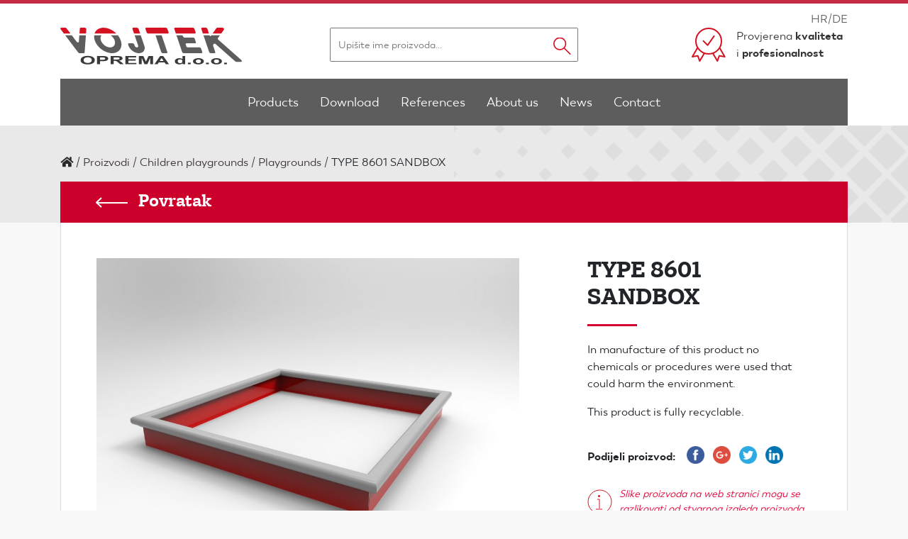

--- FILE ---
content_type: text/html; charset=UTF-8
request_url: https://vojtek.hr/en/proizvodi/type-8601-sandbox/
body_size: 9620
content:
<!DOCTYPE html>
<html lang="en">

<head>
  <meta charset="UTF-8">
  <meta name="viewport" content="width=device-width, initial-scale=1.0">
  <meta http-equiv="X-UA-Compatible" content="ie=edge">
  <link rel="stylesheet" href="https://use.fontawesome.com/releases/v5.2.0/css/all.css" integrity="sha384-hWVjflwFxL6sNzntih27bfxkr27PmbbK/iSvJ+a4+0owXq79v+lsFkW54bOGbiDQ" crossorigin="anonymous">
  <link rel="stylesheet" href="https://vojtek.hr/wp-content/themes/vojtek-beta/style.css">
  <title>
    Vojtek oprema d.o.o.  </title>
  <meta name='robots' content='max-image-preview:large' />
<link rel="alternate" href="https://vojtek.hr/proizvodi/tip-8601-pjescanik/" hreflang="hr" />
<link rel="alternate" href="https://vojtek.hr/en/proizvodi/type-8601-sandbox/" hreflang="en" />
<link rel="alternate" href="https://vojtek.hr/de/proizvodi/typ-8601-sandkasten-aluminium/" hreflang="de" />
<link rel='dns-prefetch' href='//platform-api.sharethis.com' />
<link rel="alternate" title="oEmbed (JSON)" type="application/json+oembed" href="https://vojtek.hr/wp-json/oembed/1.0/embed?url=https%3A%2F%2Fvojtek.hr%2Fen%2Fproizvodi%2Ftype-8601-sandbox%2F&#038;lang=en" />
<link rel="alternate" title="oEmbed (XML)" type="text/xml+oembed" href="https://vojtek.hr/wp-json/oembed/1.0/embed?url=https%3A%2F%2Fvojtek.hr%2Fen%2Fproizvodi%2Ftype-8601-sandbox%2F&#038;format=xml&#038;lang=en" />
<style id='wp-img-auto-sizes-contain-inline-css' type='text/css'>
img:is([sizes=auto i],[sizes^="auto," i]){contain-intrinsic-size:3000px 1500px}
/*# sourceURL=wp-img-auto-sizes-contain-inline-css */
</style>
<style id='wp-emoji-styles-inline-css' type='text/css'>

	img.wp-smiley, img.emoji {
		display: inline !important;
		border: none !important;
		box-shadow: none !important;
		height: 1em !important;
		width: 1em !important;
		margin: 0 0.07em !important;
		vertical-align: -0.1em !important;
		background: none !important;
		padding: 0 !important;
	}
/*# sourceURL=wp-emoji-styles-inline-css */
</style>
<style id='wp-block-library-inline-css' type='text/css'>
:root{--wp-block-synced-color:#7a00df;--wp-block-synced-color--rgb:122,0,223;--wp-bound-block-color:var(--wp-block-synced-color);--wp-editor-canvas-background:#ddd;--wp-admin-theme-color:#007cba;--wp-admin-theme-color--rgb:0,124,186;--wp-admin-theme-color-darker-10:#006ba1;--wp-admin-theme-color-darker-10--rgb:0,107,160.5;--wp-admin-theme-color-darker-20:#005a87;--wp-admin-theme-color-darker-20--rgb:0,90,135;--wp-admin-border-width-focus:2px}@media (min-resolution:192dpi){:root{--wp-admin-border-width-focus:1.5px}}.wp-element-button{cursor:pointer}:root .has-very-light-gray-background-color{background-color:#eee}:root .has-very-dark-gray-background-color{background-color:#313131}:root .has-very-light-gray-color{color:#eee}:root .has-very-dark-gray-color{color:#313131}:root .has-vivid-green-cyan-to-vivid-cyan-blue-gradient-background{background:linear-gradient(135deg,#00d084,#0693e3)}:root .has-purple-crush-gradient-background{background:linear-gradient(135deg,#34e2e4,#4721fb 50%,#ab1dfe)}:root .has-hazy-dawn-gradient-background{background:linear-gradient(135deg,#faaca8,#dad0ec)}:root .has-subdued-olive-gradient-background{background:linear-gradient(135deg,#fafae1,#67a671)}:root .has-atomic-cream-gradient-background{background:linear-gradient(135deg,#fdd79a,#004a59)}:root .has-nightshade-gradient-background{background:linear-gradient(135deg,#330968,#31cdcf)}:root .has-midnight-gradient-background{background:linear-gradient(135deg,#020381,#2874fc)}:root{--wp--preset--font-size--normal:16px;--wp--preset--font-size--huge:42px}.has-regular-font-size{font-size:1em}.has-larger-font-size{font-size:2.625em}.has-normal-font-size{font-size:var(--wp--preset--font-size--normal)}.has-huge-font-size{font-size:var(--wp--preset--font-size--huge)}.has-text-align-center{text-align:center}.has-text-align-left{text-align:left}.has-text-align-right{text-align:right}.has-fit-text{white-space:nowrap!important}#end-resizable-editor-section{display:none}.aligncenter{clear:both}.items-justified-left{justify-content:flex-start}.items-justified-center{justify-content:center}.items-justified-right{justify-content:flex-end}.items-justified-space-between{justify-content:space-between}.screen-reader-text{border:0;clip-path:inset(50%);height:1px;margin:-1px;overflow:hidden;padding:0;position:absolute;width:1px;word-wrap:normal!important}.screen-reader-text:focus{background-color:#ddd;clip-path:none;color:#444;display:block;font-size:1em;height:auto;left:5px;line-height:normal;padding:15px 23px 14px;text-decoration:none;top:5px;width:auto;z-index:100000}html :where(.has-border-color){border-style:solid}html :where([style*=border-top-color]){border-top-style:solid}html :where([style*=border-right-color]){border-right-style:solid}html :where([style*=border-bottom-color]){border-bottom-style:solid}html :where([style*=border-left-color]){border-left-style:solid}html :where([style*=border-width]){border-style:solid}html :where([style*=border-top-width]){border-top-style:solid}html :where([style*=border-right-width]){border-right-style:solid}html :where([style*=border-bottom-width]){border-bottom-style:solid}html :where([style*=border-left-width]){border-left-style:solid}html :where(img[class*=wp-image-]){height:auto;max-width:100%}:where(figure){margin:0 0 1em}html :where(.is-position-sticky){--wp-admin--admin-bar--position-offset:var(--wp-admin--admin-bar--height,0px)}@media screen and (max-width:600px){html :where(.is-position-sticky){--wp-admin--admin-bar--position-offset:0px}}

/*# sourceURL=wp-block-library-inline-css */
</style><style id='global-styles-inline-css' type='text/css'>
:root{--wp--preset--aspect-ratio--square: 1;--wp--preset--aspect-ratio--4-3: 4/3;--wp--preset--aspect-ratio--3-4: 3/4;--wp--preset--aspect-ratio--3-2: 3/2;--wp--preset--aspect-ratio--2-3: 2/3;--wp--preset--aspect-ratio--16-9: 16/9;--wp--preset--aspect-ratio--9-16: 9/16;--wp--preset--color--black: #000000;--wp--preset--color--cyan-bluish-gray: #abb8c3;--wp--preset--color--white: #ffffff;--wp--preset--color--pale-pink: #f78da7;--wp--preset--color--vivid-red: #cf2e2e;--wp--preset--color--luminous-vivid-orange: #ff6900;--wp--preset--color--luminous-vivid-amber: #fcb900;--wp--preset--color--light-green-cyan: #7bdcb5;--wp--preset--color--vivid-green-cyan: #00d084;--wp--preset--color--pale-cyan-blue: #8ed1fc;--wp--preset--color--vivid-cyan-blue: #0693e3;--wp--preset--color--vivid-purple: #9b51e0;--wp--preset--gradient--vivid-cyan-blue-to-vivid-purple: linear-gradient(135deg,rgb(6,147,227) 0%,rgb(155,81,224) 100%);--wp--preset--gradient--light-green-cyan-to-vivid-green-cyan: linear-gradient(135deg,rgb(122,220,180) 0%,rgb(0,208,130) 100%);--wp--preset--gradient--luminous-vivid-amber-to-luminous-vivid-orange: linear-gradient(135deg,rgb(252,185,0) 0%,rgb(255,105,0) 100%);--wp--preset--gradient--luminous-vivid-orange-to-vivid-red: linear-gradient(135deg,rgb(255,105,0) 0%,rgb(207,46,46) 100%);--wp--preset--gradient--very-light-gray-to-cyan-bluish-gray: linear-gradient(135deg,rgb(238,238,238) 0%,rgb(169,184,195) 100%);--wp--preset--gradient--cool-to-warm-spectrum: linear-gradient(135deg,rgb(74,234,220) 0%,rgb(151,120,209) 20%,rgb(207,42,186) 40%,rgb(238,44,130) 60%,rgb(251,105,98) 80%,rgb(254,248,76) 100%);--wp--preset--gradient--blush-light-purple: linear-gradient(135deg,rgb(255,206,236) 0%,rgb(152,150,240) 100%);--wp--preset--gradient--blush-bordeaux: linear-gradient(135deg,rgb(254,205,165) 0%,rgb(254,45,45) 50%,rgb(107,0,62) 100%);--wp--preset--gradient--luminous-dusk: linear-gradient(135deg,rgb(255,203,112) 0%,rgb(199,81,192) 50%,rgb(65,88,208) 100%);--wp--preset--gradient--pale-ocean: linear-gradient(135deg,rgb(255,245,203) 0%,rgb(182,227,212) 50%,rgb(51,167,181) 100%);--wp--preset--gradient--electric-grass: linear-gradient(135deg,rgb(202,248,128) 0%,rgb(113,206,126) 100%);--wp--preset--gradient--midnight: linear-gradient(135deg,rgb(2,3,129) 0%,rgb(40,116,252) 100%);--wp--preset--font-size--small: 13px;--wp--preset--font-size--medium: 20px;--wp--preset--font-size--large: 36px;--wp--preset--font-size--x-large: 42px;--wp--preset--spacing--20: 0.44rem;--wp--preset--spacing--30: 0.67rem;--wp--preset--spacing--40: 1rem;--wp--preset--spacing--50: 1.5rem;--wp--preset--spacing--60: 2.25rem;--wp--preset--spacing--70: 3.38rem;--wp--preset--spacing--80: 5.06rem;--wp--preset--shadow--natural: 6px 6px 9px rgba(0, 0, 0, 0.2);--wp--preset--shadow--deep: 12px 12px 50px rgba(0, 0, 0, 0.4);--wp--preset--shadow--sharp: 6px 6px 0px rgba(0, 0, 0, 0.2);--wp--preset--shadow--outlined: 6px 6px 0px -3px rgb(255, 255, 255), 6px 6px rgb(0, 0, 0);--wp--preset--shadow--crisp: 6px 6px 0px rgb(0, 0, 0);}:where(.is-layout-flex){gap: 0.5em;}:where(.is-layout-grid){gap: 0.5em;}body .is-layout-flex{display: flex;}.is-layout-flex{flex-wrap: wrap;align-items: center;}.is-layout-flex > :is(*, div){margin: 0;}body .is-layout-grid{display: grid;}.is-layout-grid > :is(*, div){margin: 0;}:where(.wp-block-columns.is-layout-flex){gap: 2em;}:where(.wp-block-columns.is-layout-grid){gap: 2em;}:where(.wp-block-post-template.is-layout-flex){gap: 1.25em;}:where(.wp-block-post-template.is-layout-grid){gap: 1.25em;}.has-black-color{color: var(--wp--preset--color--black) !important;}.has-cyan-bluish-gray-color{color: var(--wp--preset--color--cyan-bluish-gray) !important;}.has-white-color{color: var(--wp--preset--color--white) !important;}.has-pale-pink-color{color: var(--wp--preset--color--pale-pink) !important;}.has-vivid-red-color{color: var(--wp--preset--color--vivid-red) !important;}.has-luminous-vivid-orange-color{color: var(--wp--preset--color--luminous-vivid-orange) !important;}.has-luminous-vivid-amber-color{color: var(--wp--preset--color--luminous-vivid-amber) !important;}.has-light-green-cyan-color{color: var(--wp--preset--color--light-green-cyan) !important;}.has-vivid-green-cyan-color{color: var(--wp--preset--color--vivid-green-cyan) !important;}.has-pale-cyan-blue-color{color: var(--wp--preset--color--pale-cyan-blue) !important;}.has-vivid-cyan-blue-color{color: var(--wp--preset--color--vivid-cyan-blue) !important;}.has-vivid-purple-color{color: var(--wp--preset--color--vivid-purple) !important;}.has-black-background-color{background-color: var(--wp--preset--color--black) !important;}.has-cyan-bluish-gray-background-color{background-color: var(--wp--preset--color--cyan-bluish-gray) !important;}.has-white-background-color{background-color: var(--wp--preset--color--white) !important;}.has-pale-pink-background-color{background-color: var(--wp--preset--color--pale-pink) !important;}.has-vivid-red-background-color{background-color: var(--wp--preset--color--vivid-red) !important;}.has-luminous-vivid-orange-background-color{background-color: var(--wp--preset--color--luminous-vivid-orange) !important;}.has-luminous-vivid-amber-background-color{background-color: var(--wp--preset--color--luminous-vivid-amber) !important;}.has-light-green-cyan-background-color{background-color: var(--wp--preset--color--light-green-cyan) !important;}.has-vivid-green-cyan-background-color{background-color: var(--wp--preset--color--vivid-green-cyan) !important;}.has-pale-cyan-blue-background-color{background-color: var(--wp--preset--color--pale-cyan-blue) !important;}.has-vivid-cyan-blue-background-color{background-color: var(--wp--preset--color--vivid-cyan-blue) !important;}.has-vivid-purple-background-color{background-color: var(--wp--preset--color--vivid-purple) !important;}.has-black-border-color{border-color: var(--wp--preset--color--black) !important;}.has-cyan-bluish-gray-border-color{border-color: var(--wp--preset--color--cyan-bluish-gray) !important;}.has-white-border-color{border-color: var(--wp--preset--color--white) !important;}.has-pale-pink-border-color{border-color: var(--wp--preset--color--pale-pink) !important;}.has-vivid-red-border-color{border-color: var(--wp--preset--color--vivid-red) !important;}.has-luminous-vivid-orange-border-color{border-color: var(--wp--preset--color--luminous-vivid-orange) !important;}.has-luminous-vivid-amber-border-color{border-color: var(--wp--preset--color--luminous-vivid-amber) !important;}.has-light-green-cyan-border-color{border-color: var(--wp--preset--color--light-green-cyan) !important;}.has-vivid-green-cyan-border-color{border-color: var(--wp--preset--color--vivid-green-cyan) !important;}.has-pale-cyan-blue-border-color{border-color: var(--wp--preset--color--pale-cyan-blue) !important;}.has-vivid-cyan-blue-border-color{border-color: var(--wp--preset--color--vivid-cyan-blue) !important;}.has-vivid-purple-border-color{border-color: var(--wp--preset--color--vivid-purple) !important;}.has-vivid-cyan-blue-to-vivid-purple-gradient-background{background: var(--wp--preset--gradient--vivid-cyan-blue-to-vivid-purple) !important;}.has-light-green-cyan-to-vivid-green-cyan-gradient-background{background: var(--wp--preset--gradient--light-green-cyan-to-vivid-green-cyan) !important;}.has-luminous-vivid-amber-to-luminous-vivid-orange-gradient-background{background: var(--wp--preset--gradient--luminous-vivid-amber-to-luminous-vivid-orange) !important;}.has-luminous-vivid-orange-to-vivid-red-gradient-background{background: var(--wp--preset--gradient--luminous-vivid-orange-to-vivid-red) !important;}.has-very-light-gray-to-cyan-bluish-gray-gradient-background{background: var(--wp--preset--gradient--very-light-gray-to-cyan-bluish-gray) !important;}.has-cool-to-warm-spectrum-gradient-background{background: var(--wp--preset--gradient--cool-to-warm-spectrum) !important;}.has-blush-light-purple-gradient-background{background: var(--wp--preset--gradient--blush-light-purple) !important;}.has-blush-bordeaux-gradient-background{background: var(--wp--preset--gradient--blush-bordeaux) !important;}.has-luminous-dusk-gradient-background{background: var(--wp--preset--gradient--luminous-dusk) !important;}.has-pale-ocean-gradient-background{background: var(--wp--preset--gradient--pale-ocean) !important;}.has-electric-grass-gradient-background{background: var(--wp--preset--gradient--electric-grass) !important;}.has-midnight-gradient-background{background: var(--wp--preset--gradient--midnight) !important;}.has-small-font-size{font-size: var(--wp--preset--font-size--small) !important;}.has-medium-font-size{font-size: var(--wp--preset--font-size--medium) !important;}.has-large-font-size{font-size: var(--wp--preset--font-size--large) !important;}.has-x-large-font-size{font-size: var(--wp--preset--font-size--x-large) !important;}
/*# sourceURL=global-styles-inline-css */
</style>

<style id='classic-theme-styles-inline-css' type='text/css'>
/*! This file is auto-generated */
.wp-block-button__link{color:#fff;background-color:#32373c;border-radius:9999px;box-shadow:none;text-decoration:none;padding:calc(.667em + 2px) calc(1.333em + 2px);font-size:1.125em}.wp-block-file__button{background:#32373c;color:#fff;text-decoration:none}
/*# sourceURL=/wp-includes/css/classic-themes.min.css */
</style>
<link rel='stylesheet' id='responsive-lightbox-tosrus-css' href='https://vojtek.hr/wp-content/plugins/responsive-lightbox/assets/tosrus/jquery.tosrus.min.css?ver=2.5.0' type='text/css' media='all' />
<script type="text/javascript" src="https://vojtek.hr/wp-includes/js/jquery/jquery.min.js?ver=3.7.1" id="jquery-core-js"></script>
<script type="text/javascript" src="https://vojtek.hr/wp-includes/js/jquery/jquery-migrate.min.js?ver=3.4.1" id="jquery-migrate-js"></script>
<script type="text/javascript" src="https://vojtek.hr/wp-content/plugins/responsive-lightbox/assets/dompurify/purify.min.js?ver=3.1.7" id="dompurify-js"></script>
<script type="text/javascript" id="responsive-lightbox-sanitizer-js-before">
/* <![CDATA[ */
window.RLG = window.RLG || {}; window.RLG.sanitizeAllowedHosts = ["youtube.com","www.youtube.com","youtu.be","vimeo.com","player.vimeo.com"];
//# sourceURL=responsive-lightbox-sanitizer-js-before
/* ]]> */
</script>
<script type="text/javascript" src="https://vojtek.hr/wp-content/plugins/responsive-lightbox/js/sanitizer.js?ver=2.6.0" id="responsive-lightbox-sanitizer-js"></script>
<script type="text/javascript" src="https://vojtek.hr/wp-content/plugins/responsive-lightbox/assets/tosrus/jquery.tosrus.min.js?ver=2.5.0" id="responsive-lightbox-tosrus-js"></script>
<script type="text/javascript" src="https://vojtek.hr/wp-includes/js/underscore.min.js?ver=1.13.7" id="underscore-js"></script>
<script type="text/javascript" src="https://vojtek.hr/wp-content/plugins/responsive-lightbox/assets/infinitescroll/infinite-scroll.pkgd.min.js?ver=4.0.1" id="responsive-lightbox-infinite-scroll-js"></script>
<script type="text/javascript" id="responsive-lightbox-js-before">
/* <![CDATA[ */
var rlArgs = {"script":"tosrus","selector":"lightbox","customEvents":"","activeGalleries":true,"effect":"slide","infinite":true,"keys":false,"autoplay":true,"pauseOnHover":false,"timeout":4000,"pagination":true,"paginationType":"thumbnails","closeOnClick":false,"woocommerce_gallery":false,"ajaxurl":"https:\/\/vojtek.hr\/wp-admin\/admin-ajax.php","nonce":"b94c8071bb","preview":false,"postId":5163,"scriptExtension":false};

//# sourceURL=responsive-lightbox-js-before
/* ]]> */
</script>
<script type="text/javascript" src="https://vojtek.hr/wp-content/plugins/responsive-lightbox/js/front.js?ver=2.6.0" id="responsive-lightbox-js"></script>
<script type="text/javascript" src="//platform-api.sharethis.com/js/sharethis.js?ver=8.5.3#property=682d8f1dbde97c0013e1de2f&amp;product=gdpr-compliance-tool-v2&amp;source=simple-share-buttons-adder-wordpress" id="simple-share-buttons-adder-mu-js"></script>
<link rel="https://api.w.org/" href="https://vojtek.hr/wp-json/" /><link rel="EditURI" type="application/rsd+xml" title="RSD" href="https://vojtek.hr/xmlrpc.php?rsd" />
<meta name="generator" content="WordPress 6.9" />
<link rel="canonical" href="https://vojtek.hr/en/proizvodi/type-8601-sandbox/" />
<link rel='shortlink' href='https://vojtek.hr/?p=5163' />
<link rel="icon" href="https://vojtek.hr/wp-content/uploads/2018/09/cropped-favicon-32x32.png" sizes="32x32" />
<link rel="icon" href="https://vojtek.hr/wp-content/uploads/2018/09/cropped-favicon-192x192.png" sizes="192x192" />
<link rel="apple-touch-icon" href="https://vojtek.hr/wp-content/uploads/2018/09/cropped-favicon-180x180.png" />
<meta name="msapplication-TileImage" content="https://vojtek.hr/wp-content/uploads/2018/09/cropped-favicon-270x270.png" />
<link rel='stylesheet' id='simple-share-buttons-adder-ssba-css' href='https://vojtek.hr/wp-content/plugins/simple-share-buttons-adder/css/ssba.css?ver=1759224629' type='text/css' media='all' />
<style id='simple-share-buttons-adder-ssba-inline-css' type='text/css'>
	.ssba {
									
									
									
									
								}
								.ssba img
								{
									width: 35px !important;
									padding: 6px;
									border:  0;
									box-shadow: none !important;
									display: inline !important;
									vertical-align: middle;
									box-sizing: unset;
								}

								.ssba-classic-2 .ssbp-text {
									display: none!important;
								}

								.ssba .fb-save
								{
								padding: 6px;
								line-height: 30px; }
								.ssba, .ssba a
								{
									text-decoration:none;
									background: none;
									
									font-size: 12px;
									
									font-weight: normal;
								}
								

			   #ssba-bar-2 .ssbp-bar-list {
					max-width: 48px !important;;
			   }
			   #ssba-bar-2 .ssbp-bar-list li a {height: 48px !important; width: 48px !important; 
				}
				#ssba-bar-2 .ssbp-bar-list li a:hover {
				}

				#ssba-bar-2 .ssbp-bar-list li a svg,
				 #ssba-bar-2 .ssbp-bar-list li a svg path, .ssbp-bar-list li a.ssbp-surfingbird span:not(.color-icon) svg polygon {line-height: 48px !important;; font-size: 18px;}
				#ssba-bar-2 .ssbp-bar-list li a:hover svg,
				 #ssba-bar-2 .ssbp-bar-list li a:hover svg path, .ssbp-bar-list li a.ssbp-surfingbird span:not(.color-icon) svg polygon {}
				#ssba-bar-2 .ssbp-bar-list li {
				margin: 0px 0!important;
				}@media only screen and ( max-width: 750px ) {
				#ssba-bar-2 {
				display: block;
				}
			}
/*# sourceURL=simple-share-buttons-adder-ssba-inline-css */
</style>
</head>

<body>

  <div class="nav-parent">
    <div class="container">
      <nav class="nav">
              <div class="nav-lang">
                  <a href="https://vojtek.hr/proizvodi/tip-8601-pjescanik/">HR</a>
          <span>/</span>                  <a href="https://vojtek.hr/de/proizvodi/typ-8601-sandkasten-aluminium/">DE</a>
                            
        </div>
        <div class="nav-head">
          <div class="row">
            <div class="col-md-4">
              <div class="nav-logo-parent">
              <a href="https://vojtek.hr/en">
                <img src="https://vojtek.hr/wp-content/themes/vojtek-beta/assets/img/Vojtek-logo.svg" alt="vojtek.hr" class="img-fluid nav-logo">
              </a>
              </div>
            </div>
            <div class="col-md-4">
              <form role="search" method="get" id="searchform" class="searchform" action="https://vojtek.hr/en/">
	<div>
		<label class="screen-reader-text" for="s">Pretraži:</label>
		<input type="text" value="" name="s" id="s" placeholder="Upišite ime proizvoda..." />
		<input type="submit" id="searchsubmit" value="Pretraži" />
	</div>
</form>            </div>
            <div class="col-md-4">
              <div class="nav-quality">
                <img src="https://vojtek.hr/wp-content/themes/vojtek-beta/assets/img/badge-icon.svg" alt="Provjerena kvaliteta i profesionalnost"
                  class="nav-quality-img">
                <p class="nav-quality-text">Provjerena                  <span>kvaliteta</span> i                  <span>profesionalnost</span>
                </p>
              </div>
            </div>
          </div>
        </div>
        <nav class="navbar navbar-expand-lg" id="header-main-nav">
          <button class="navbar-toggler" type="button" data-toggle="collapse" data-target="#navbarSupportedContent" aria-controls="navbarSupportedContent"
            aria-expanded="false" aria-label="Toggle navigation">
            <i class="fas fa-bars"></i>
          </button>
          <div class="collapse navbar-collapse" id="navbarSupportedContent">
            <ul id="menu-glavni-izbornik-en" class="menu"><li id="menu-item-225" class="menu-item menu-item-type-post_type_archive menu-item-object-proizvodi menu-item-225"><a href="https://vojtek.hr/en/proizvodi/">Products</a></li>
<li id="menu-item-201" class="menu-item menu-item-type-post_type menu-item-object-page menu-item-201"><a href="https://vojtek.hr/en/download/">Download</a></li>
<li id="menu-item-205" class="menu-item menu-item-type-taxonomy menu-item-object-category menu-item-205"><a href="https://vojtek.hr/en/category/references-en/">References</a></li>
<li id="menu-item-199" class="menu-item menu-item-type-post_type menu-item-object-page menu-item-199"><a href="https://vojtek.hr/en/about-us/">About us</a></li>
<li id="menu-item-204" class="menu-item menu-item-type-taxonomy menu-item-object-category menu-item-204"><a href="https://vojtek.hr/en/category/news/">News</a></li>
<li id="menu-item-200" class="menu-item menu-item-type-post_type menu-item-object-page menu-item-200"><a href="https://vojtek.hr/en/contact/">Contact</a></li>
</ul>
          </div>
        </nav>
      </nav>
    </div>
  </div><div class="page-header-parent">
<div class="page-header-img"></div>
  <div class="container">
    <div class="page-header">
      <!-- breadcrumbs -->
      <ul class="crumbs"> <a href="https://vojtek.hr/en" class="crumbs-naslovnica"><i class="fas fa-home"></i></a> / <a href="https://vojtek.hr/en/proizvodi/">Proizvodi</a><a href="https://vojtek.hr/en/kategorije-proizvoda/children-playgrounds/">Children playgrounds</a><a href="https://vojtek.hr/en/kategorije-proizvoda/playgrounds/">Playgrounds</a>                  
                  <a> TYPE 8601 SANDBOX </a>
              </ul>      <div class="povratak-parent">
                <a href="https://vojtek.hr/en/kategorije-proizvoda/playgrounds/" class="povratak">
          <img src="https://vojtek.hr/wp-content/themes/vojtek-beta/assets/img/arrow-left-white.svg" alt="Povratak">
          <h2 class="page-title">
            Povratak          </h2>
        </a>
      </div>
    </div>
  </div>
</div>
<div class="container">

  <div class="single-proizvod">
    <div class="row">
      <div class="col-lg-8 col-12">
      <a href="https://vojtek.hr/wp-content/uploads/2018/09/8601-FOTO-1024x767.jpg" data-rel="lightbox">
        <img src="https://vojtek.hr/wp-content/uploads/2018/09/8601-FOTO-1024x767.jpg" alt="TYPE 8601 SANDBOX" class="single-proizvod-featured">
      </a>
        <ul class="list-inline single-proizvod-img-list">
                    <li class="list-inline-item">
            <a href="https://vojtek.hr/wp-content/uploads/migrated_imgs/347-large_default.jpg" data-rel="lightbox">
              <img src="https://vojtek.hr/wp-content/uploads/migrated_imgs/347-large_default-150x150.jpg" alt="347-large_default">
            </a>
          </li>
                    
        </ul>
      </div>
      <div class="col-lg-4 col-md-12">
        <h2 class="single-proizvod-title">
          TYPE 8601 SANDBOX        </h2>
        <p class="single-proizvod-excerpt">
          <p>In manufacture of this product no chemicals or procedures were used that could harm the environment.</p>
<p>This product is fully recyclable.</p>
        </p>
        <div class="single-proizvod-share">
          <h4 class="single-proizvod-share-title">Podijeli proizvod:</h4>
          <!-- Simple Share Buttons Adder (8.5.3) simplesharebuttons.com --><div class="ssba-classic-2 ssba ssbp-wrap alignleft ssbp--theme-1"><div style="text-align:left"><a data-site="facebook" class="ssba_facebook_share ssba_share_link" href="https://www.facebook.com/sharer.php?t=TYPE 8601 SANDBOX&u=https://vojtek.hr/en/proizvodi/type-8601-sandbox/"  target=_blank  style="color:; background-color: ; height: 48px; width: 48px; " ><img src="https://vojtek.hr/wp-content/plugins/simple-share-buttons-adder/buttons/somacro/facebook.png" style="width: 35px;" title="facebook" class="ssba ssba-img" alt="Share on facebook" /><div title="Facebook" class="ssbp-text">Facebook</div></a><a data-site="google" class="ssba_google_share ssba_share_link" href=""  target=_blank  style="color:; background-color: ; height: 48px; width: 48px; " ><img src="https://vojtek.hr/wp-content/plugins/simple-share-buttons-adder/buttons/somacro/google.png" style="width: 35px;" title="google" class="ssba ssba-img" alt="Share on google" /><div title="Google" class="ssbp-text">Google</div></a><a data-site="twitter" class="ssba_twitter_share ssba_share_link" href="https://twitter.com/intent/tweet?text=TYPE 8601 SANDBOX&url=https://vojtek.hr/en/proizvodi/type-8601-sandbox/&via="  target=_blank  style="color:; background-color: ; height: 48px; width: 48px; " ><img src="https://vojtek.hr/wp-content/plugins/simple-share-buttons-adder/buttons/somacro/twitter.png" style="width: 35px;" title="twitter" class="ssba ssba-img" alt="Share on twitter" /><div title="Twitter" class="ssbp-text">Twitter</div></a><a data-site="linkedin" class="ssba_linkedin_share ssba_share_link" href="https://www.linkedin.com/shareArticle?title=TYPE 8601 SANDBOX&url=https://vojtek.hr/en/proizvodi/type-8601-sandbox/"  target=_blank  style="color:; background-color: ; height: 48px; width: 48px; " ><img src="https://vojtek.hr/wp-content/plugins/simple-share-buttons-adder/buttons/somacro/linkedin.png" style="width: 35px;" title="linkedin" class="ssba ssba-img" alt="Share on linkedin" /><div title="Linkedin" class="ssbp-text">Linkedin</div></a></div></div>        </div>
        <div class="single-proizvod-warning">
          <img src="https://vojtek.hr/wp-content/themes/vojtek-beta/assets/img/info-icon.svg" alt="Upozorenje" class="single-proizvod-warning-img">
          <p class="single-proizvod-warning-text">Slike proizvoda na web stranici mogu se razlikovati od stvarnog izgleda proizvoda.</p>
        </div>
      </div>
    </div>
    <ul class="nav single-proizvod-tabs" id="myTab" role="tablist">
      <li class="nav-item">
        <a class="nav-link active" id="opis-tab" data-toggle="tab" href="#opis" role="tab" aria-controls="opis" aria-selected="true">Opis proizvoda</a>
      </li>
      <li class="nav-item">
        <a class="nav-link" id="specifikacije-tab" data-toggle="tab" href="#specifikacije" role="tab" aria-controls="specifikacije" aria-selected="false">Specifikacija</a>
      </li>
    </ul>
    <div class="tab-content" id="myTabContent">
      <div class="tab-pane show active" id="opis" role="tabpanel" aria-labelledby="opis-tab">
      <p>Playground equipment, sandbox for children.<br />Construction of the play is made of ellipse aluminum profiles with three chambers, sandblasted and protected by UV-stable powder coating in color according to RAL palette.<br />The cover is made of steel sandblasted and protected with powder coating in color according to RAL palette.</p>
<p>The product is entirely in accordance with the standards HRN EN 1176-1:2008.</p>
      </div>
      <div class="tab-pane" id="specifikacije" role="tabpanel" aria-labelledby="specifikacije-tab">
        <div class="row">
          <div class="col-md-8">
          <table class="table specifikacije-table">
          <tbody>
                                      <tr>
                <td><strong>Weight: </strong></td>
                <td>37 kg</td>
              </tr>
                          <tr>
                <td><strong>Recommended age: </strong></td>
                <td>From 2 to 12 years</td>
              </tr>
                          <tr>
                <td><strong>Safety zone: </strong></td>
                <td>3900 x 3900 mm</td>
              </tr>
                          <tr>
                <td><strong>Assembly:</strong></td>
                <td>freestanding</td>
              </tr>
                          <tr>
                <td><strong>Dimensions (LxBxH): </strong></td>
                <td>1900 x 1900 x 250 mm</td>
              </tr>
                      </tbody>
        </table>
          </div>
          <div class="col-md-4"></div>
        </div>
      </div>
    </div>
  </div>

</div>
<footer>
  <div class="container">
    <div class="row">
      <div class="col-lg-6 col-md-12">
        <div class="footer-nav">
          <ul id="menu-footer-izbornik-en" class="menu"><li id="menu-item-209" class="menu-item menu-item-type-custom menu-item-object-custom menu-item-209"><a href="https://vojtek.hr/">Home</a></li>
<li id="menu-item-230" class="menu-item menu-item-type-post_type_archive menu-item-object-proizvodi menu-item-230"><a href="https://vojtek.hr/en/proizvodi/">Products</a></li>
<li id="menu-item-212" class="menu-item menu-item-type-post_type menu-item-object-page menu-item-212"><a href="https://vojtek.hr/en/download/">Download</a></li>
<li id="menu-item-211" class="menu-item menu-item-type-post_type menu-item-object-page menu-item-211"><a href="https://vojtek.hr/en/contact/">Contact</a></li>
</ul>        </div>
        <section class="footer-para">
          <h2 class="footer-para-title">Vlastitim trudom i stalnim inovacijama postajemo prepoznatljiv proizvođač urbane opreme, dječjih i sportskih igrališta.</h2>
        </section>
        <!--
        <section class="footer-newsletter">
          <h3 class="newsletter-title">
            Želite biti upoznati s najnovijom ponudom i akcijama?          </h3>
          <h4 class="newsletter-subtitle">
            Besplatno se pretplatite na naš newsletter.          </h4>
          <form>
            <input type="email" placeholder="Vaša e-mail adresa..."
              class="newsletter-mail">
            <input type="submit" value="Pretplati me" class="newsletter-submit">
            <div class="newsletter-gdpr">
              <input type="checkbox">
              <p>
                Prijavom na newsletter slažete se s našom                <a href="#">
                  politikom privatnosti</a>
              </p>
            </div>
          </form>
        </section> -->
      </div>
      <div class="col-lg-6 col-md-12">
        <div class="footer-contact">
          <ul class="footer-contact-list">
            <li>
              <b>Vojtek oprema d.o.o.</b>
            </li>
            <li>Bele Bartoka 13</li>
            <li>31300 Beli Manastir</li>
            <li>
              Hrvatska            </li>
            <li>(+385)31 - 700 - 267</li>
            <li>vojtek@vojtek.hr</li>
          </ul>
          <div class="footer-contact-social">
            <p>Pratite nas na:</p>
            <ul class="list-inline">
              <li class="list-inline-item">
                <a href="#" id="facebook-icon">
                  <i class="fab fa-facebook-f"></i>
                </a>
              </li>
              <li class="list-inline-item">
                <a href="#" id="youtube-icon">
                  <i class="fab fa-youtube"></i>
                </a>
              </li>
              <li class="list-inline-item">
                <a href="#" id="gplus-icon">
                  <i class="fab fa-google-plus-g"></i>
                </a>
              </li>
            </ul>
          </div>
        </div>
      </div>
    </div>
  </div>
  <div class="footer-bottom">
    <div class="container">
      <div class="row">
        <div class="col-md-6">
          <a href="#" class="footer-pp">
            Politika privatnosti</a>
        </div>
        <div class="col-md-6">
          <p class="footer-copy">
            Sva prava pridržana Vojtek oprema d.o.o. 2018. Izrada:            <a href="https://www.avalon.hr"><img src="https://vojtek.hr/wp-content/themes/vojtek-beta/assets/img/Avalon.svg"
                alt="Avalon"></a></p>
        </div>
      </div>
    </div>
  </div>
</footer>

<script>
  var site_url = 'https://vojtek.hr/';
  var lang     = 'en';
</script>
<!-- Global site tag (gtag.js) - Google Analytics -->
<script async src="https://www.googletagmanager.com/gtag/js?id=UA-126402558-1"></script>
<script>
  window.dataLayer = window.dataLayer || [];
  function gtag(){dataLayer.push(arguments);}
  gtag('js', new Date());

  gtag('config', 'UA-126402558-1');
</script>

<script src="https://vojtek.hr/wp-content/themes/vojtek-beta/js/jquery.min.js"></script>
<script src="https://vojtek.hr/wp-content/themes/vojtek-beta/js/bootstrap.min.js"></script>
<script src="https://vojtek.hr/wp-content/themes/vojtek-beta/js/swiper.min.js"></script>
<script src="https://vojtek.hr/wp-content/themes/vojtek-beta/js/main.js"></script>
<script type="speculationrules">
{"prefetch":[{"source":"document","where":{"and":[{"href_matches":"/*"},{"not":{"href_matches":["/wp-*.php","/wp-admin/*","/wp-content/uploads/*","/wp-content/*","/wp-content/plugins/*","/wp-content/themes/vojtek-beta/*","/*\\?(.+)"]}},{"not":{"selector_matches":"a[rel~=\"nofollow\"]"}},{"not":{"selector_matches":".no-prefetch, .no-prefetch a"}}]},"eagerness":"conservative"}]}
</script>
<script type="text/javascript" src="https://vojtek.hr/wp-content/plugins/simple-share-buttons-adder/js/ssba.js?ver=1759224629" id="simple-share-buttons-adder-ssba-js"></script>
<script type="text/javascript" id="simple-share-buttons-adder-ssba-js-after">
/* <![CDATA[ */
Main.boot( [] );
//# sourceURL=simple-share-buttons-adder-ssba-js-after
/* ]]> */
</script>
<script id="wp-emoji-settings" type="application/json">
{"baseUrl":"https://s.w.org/images/core/emoji/17.0.2/72x72/","ext":".png","svgUrl":"https://s.w.org/images/core/emoji/17.0.2/svg/","svgExt":".svg","source":{"concatemoji":"https://vojtek.hr/wp-includes/js/wp-emoji-release.min.js?ver=6.9"}}
</script>
<script type="module">
/* <![CDATA[ */
/*! This file is auto-generated */
const a=JSON.parse(document.getElementById("wp-emoji-settings").textContent),o=(window._wpemojiSettings=a,"wpEmojiSettingsSupports"),s=["flag","emoji"];function i(e){try{var t={supportTests:e,timestamp:(new Date).valueOf()};sessionStorage.setItem(o,JSON.stringify(t))}catch(e){}}function c(e,t,n){e.clearRect(0,0,e.canvas.width,e.canvas.height),e.fillText(t,0,0);t=new Uint32Array(e.getImageData(0,0,e.canvas.width,e.canvas.height).data);e.clearRect(0,0,e.canvas.width,e.canvas.height),e.fillText(n,0,0);const a=new Uint32Array(e.getImageData(0,0,e.canvas.width,e.canvas.height).data);return t.every((e,t)=>e===a[t])}function p(e,t){e.clearRect(0,0,e.canvas.width,e.canvas.height),e.fillText(t,0,0);var n=e.getImageData(16,16,1,1);for(let e=0;e<n.data.length;e++)if(0!==n.data[e])return!1;return!0}function u(e,t,n,a){switch(t){case"flag":return n(e,"\ud83c\udff3\ufe0f\u200d\u26a7\ufe0f","\ud83c\udff3\ufe0f\u200b\u26a7\ufe0f")?!1:!n(e,"\ud83c\udde8\ud83c\uddf6","\ud83c\udde8\u200b\ud83c\uddf6")&&!n(e,"\ud83c\udff4\udb40\udc67\udb40\udc62\udb40\udc65\udb40\udc6e\udb40\udc67\udb40\udc7f","\ud83c\udff4\u200b\udb40\udc67\u200b\udb40\udc62\u200b\udb40\udc65\u200b\udb40\udc6e\u200b\udb40\udc67\u200b\udb40\udc7f");case"emoji":return!a(e,"\ud83e\u1fac8")}return!1}function f(e,t,n,a){let r;const o=(r="undefined"!=typeof WorkerGlobalScope&&self instanceof WorkerGlobalScope?new OffscreenCanvas(300,150):document.createElement("canvas")).getContext("2d",{willReadFrequently:!0}),s=(o.textBaseline="top",o.font="600 32px Arial",{});return e.forEach(e=>{s[e]=t(o,e,n,a)}),s}function r(e){var t=document.createElement("script");t.src=e,t.defer=!0,document.head.appendChild(t)}a.supports={everything:!0,everythingExceptFlag:!0},new Promise(t=>{let n=function(){try{var e=JSON.parse(sessionStorage.getItem(o));if("object"==typeof e&&"number"==typeof e.timestamp&&(new Date).valueOf()<e.timestamp+604800&&"object"==typeof e.supportTests)return e.supportTests}catch(e){}return null}();if(!n){if("undefined"!=typeof Worker&&"undefined"!=typeof OffscreenCanvas&&"undefined"!=typeof URL&&URL.createObjectURL&&"undefined"!=typeof Blob)try{var e="postMessage("+f.toString()+"("+[JSON.stringify(s),u.toString(),c.toString(),p.toString()].join(",")+"));",a=new Blob([e],{type:"text/javascript"});const r=new Worker(URL.createObjectURL(a),{name:"wpTestEmojiSupports"});return void(r.onmessage=e=>{i(n=e.data),r.terminate(),t(n)})}catch(e){}i(n=f(s,u,c,p))}t(n)}).then(e=>{for(const n in e)a.supports[n]=e[n],a.supports.everything=a.supports.everything&&a.supports[n],"flag"!==n&&(a.supports.everythingExceptFlag=a.supports.everythingExceptFlag&&a.supports[n]);var t;a.supports.everythingExceptFlag=a.supports.everythingExceptFlag&&!a.supports.flag,a.supports.everything||((t=a.source||{}).concatemoji?r(t.concatemoji):t.wpemoji&&t.twemoji&&(r(t.twemoji),r(t.wpemoji)))});
//# sourceURL=https://vojtek.hr/wp-includes/js/wp-emoji-loader.min.js
/* ]]> */
</script>
</body>

</html>

--- FILE ---
content_type: text/html; charset=UTF-8
request_url: https://vojtek.hr//ajax-api/query
body_size: 12
content:
<p id="no-products" class="text-center">Trenutno nema proizvoda u ovoj kategoriji</p>

--- FILE ---
content_type: text/css
request_url: https://vojtek.hr/wp-content/themes/vojtek-beta/style.css
body_size: -69
content:
/*
Theme Name: Vojtek.hr
Author: Avalon
Author URI: https://www.avalon.hr
Description: Tema za vojtek.hr
License: All rights reserved
*/
@import url('css/bootstrap.min.css');
@import url('css/swiper.min.css');
@import url('css/fonts.css');
@import url('css/main.css');

--- FILE ---
content_type: text/css
request_url: https://vojtek.hr/wp-content/themes/vojtek-beta/css/fonts.css
body_size: -21
content:
/*-- boston fontface*/

@font-face {
  font-family: 'Boston';
  src: url('../assets/fonts/boston/Boston-Regular.woff') format('woff'),
       url('../assets/fonts/boston/Boston-Regular.eot') format('eot'),
       url('../assets/fonts/boston/Boston-Regular.ttf') format('ttf'),
       url('../assets/fonts/boston/Boston-Regular.svg') format('svg');
  font-weight: 400;
  font-style: normal;
}

@font-face {
  font-family: 'Boston';
  src: url('../assets/fonts/boston-bold/Boston-Bold.ttf') format('ttf'),
       url('../assets/fonts/boston-bold/Boston-Bold.woff') format('woff'),
       url('../assets/fonts/boston-bold/Boston-Bold.eot') format('eot'),
       url('../assets/fonts/boston-bold/Boston-Bold.svg') format('svg');
  font-weight: 700;
  font-style: normal;
}

/*-- fran fontface--*/

@font-face {
  font-family: 'Fran';
  src: url('../assets/fonts/fran/Fran-Regular.ttf') format('ttf'),
       url('../assets/fonts/fran/Fran-Regular.woff') format('woff'),
       url('../assets/fonts/fran/Fran-Regular.eot') format('eot'),
       url('../assets/fonts/fran/Fran-Regular.svg') format('svg');
  font-weight: 400;
  font-style: normal;
}

@font-face {
  font-family: 'Fran';
  src: url('../assets/fonts/fran-bold/Fran-Bold.ttf') format('ttf'),
       url('../assets/fonts/fran-bold/Fran-Bold.woff') format('woff'),
       url('../assets/fonts/fran-bold/Fran-Bold.eot') format('eot'),
       url('../assets/fonts/fran-bold/Fran-Bold.svg') format('svg');
  font-weight: 700;
  font-style: normal;
}

--- FILE ---
content_type: text/css
request_url: https://vojtek.hr/wp-content/themes/vojtek-beta/css/main.css
body_size: 4189
content:
/*-- global styles --*/

*:not(h1):not(h2):not(h3):not(h4):not(h5):not(h6):not(i) {
  font-family: 'Boston', sans-serif;
}

h1,
h2,
h3,
h4,
h5,
h6 {
  font-family: 'Fran', sans-serif;
}

.fa-facebook-f:before,
.fa-facebook:before {
  content: "\f39e" !important;
}

html,
body {
  padding: 0;
  margin: 0;
  background-color: #f8f8f8;
}

.p-0 {
  padding: 0 !important;
}

#ajax-row {
  width: 100%
}

#load-more {
  display: none;
  border: 1px solid #c1243b;
  background-color: white;
  position: relative;
  top: 25px;
  left: 50%;
  font-size: 1.1em;
  transform: translateX(-50%);
  padding: 15px 25px;
  border-radius: 0;
  color: #c1243b;
  cursor: pointer;
  transition: color 200ms ease-in-out, background-color 200ms ease-in-out;
}

#load-more:hover,
#load-more:focus {
  color: white;
  background-color: #c1243b;
}

.table td,
.table th {
  border: 1px solid #dee2e6 !important;
}

.tab-content span{
  color: #222c38!important;
  font-size: 1em!important;
  margin-bottom: 1rem!important;
}
/*-- header --*/

.nav-head,
.nav-lang,
.nav-parent {
  width: 100%;
}

.nav-parent {
  padding: 10px 0 0 0;
  border-top: 5px solid #c42c43;
  background-color: white;
  box-shadow: 0px 5px 5px 0px rgba(0,0,0,0.05);
}

.nav-lang {
  display: flex;
  align-items: center;
  justify-content: flex-end;
}

.nav-lang a,
.nav-lang span {
  color: #5e5e5e;
}

.nav-quality-img,
.nav-quality-text {
  display: inline-block;
}

.nav-quality-img {
  margin-right: 15px;
}

.nav-quality-text {
  color: #353535;
  font-size: 1em;
  max-width: 45%;
  margin: 0;
}

.nav-quality-text>span {
  font-weight: 700;
}

.nav-quality {
  display: flex;
  flex-direction: row;
  align-items: center;
  justify-content: flex-end;
}

#searchform .screen-reader-text {
  display: none;
}

#searchform #s {
  padding: 10px;
  width: 100%;
}

#searchform #s::placeholder {
  font-size: .9em;
}

.searchform-wrapper {
  position: relative;
}

#searchsubmit {
  position: absolute;
  right: 25px;
  top: 50%;
  width: 25px;
  height: 25px;
  transform: translateY(-50%);
  background: url('../assets/img/search-icon.svg') center center no-repeat;
  background-size: cover;
  border: none;
  color: White;
}

#header-main-nav {
  width: 100%;
  background-color: #5d5d5d;
  padding: 20px 0;
  margin: 20px 0 0 0;
}

#header-main-nav .navbar-collapse ul {
  list-style: none;
  display: flex;
  flex-direction: row;
  justify-content: center;
  align-content: center;
  margin: 0;
  padding: 0;
  width: 100%;
}

#header-main-nav .navbar-collapse ul li a:hover{
  text-decoration: none;
  transition: opacity 100ms ease-in-out;
  opacity: .7;
}
#header-main-nav .current-menu-item>a{
  text-decoration: none;
  font-weight: 700;
}
#header-main-nav .navbar-collapse ul li {
  margin: 0 15px;
}

#header-main-nav .navbar-collapse ul li a {
  color: white;
  font-size: 1.1em;
}

#header-main-nav .navbar-toggler {
  padding: 0;
  border: none;
  margin: 0 25px 0 auto;
}

#header-main-nav .navbar-toggler i {
  color: white;
  font-size: 1.5em;
}

/*-- index.php header --*/

.hero {
  width: 100%;
  height: 550px;
  background: url('../assets/img/hero.jpg') center center no-repeat;
  background-size: cover;
}

.hero-overlay {
  width: 100%;
  height: 100%;
  background-color: rgba(0, 0, 0, .4);
}

.hero-overlay>.container {
  display: flex;
  justify-content: center;
  align-items: flex-start;
  position: relative;
  flex-direction: column;
  height: 100%;
  position: relative;
}

.hero-title {
  color: white;
  max-width: 50%;
  font-family: 'Boston', sans-serif !important;
  font-weight: 700;
  line-height: 1.4;
  font-size: 2.4em;
}

.hero-title a {
  color: white;
  text-decoration: underline;
}

.hero-title a:hover,
.hero-title a:focus {
  opacity: .8;
}

/*-- index,php kategorije --*/

.categories-label {
  color: white;
  background-color: #e1002c;
  display: block;
  padding: 20px;
  position: absolute;
  bottom: 0;
  margin: 0;
  left: 15px;
  width: calc(100% - 15px);
  font-size: 1.5em;
  font-weight: 700;
}

.pl-0 {
  padding-left: 0 !important;
}

.pr-0 {
  padding-right: 0 !important;
}

.category-item {
  background-color: white;
  display: flex;
  justify-content: center;
  align-items: center;
  flex-direction: column;
  min-height: 100%;
  box-sizing: border-box;
  padding: 10px;
  position: relative;
  text-align: center;
}

/*#featured-parent>a>div>img{
  height: 180px!important;
}*/

.category-img {
  width: auto;
  height: 130px;
  margin: 25px 0;
}
#featured-parent .category-img{
  height: 280px;
}

.category-link {
  color: #353535;
  transition: color 200ms ease-in-out;
}

.category-link:hover,
.category-link:focus {
  color: #cb002b;
  text-decoration: none;
}

.category-title {
  font-size: 1.1em;
  font-weight: 700;
  margin: 0;
  text-align: center;
}
#featured-parent>a>div>.category-title{
  left: 50%!important;
  transform: translateX(-50%)!important;
  bottom: 25px!important;
}

#featured-parent>a>div {
  position: relative;
  border-top: 1px solid #e3e0e1;
  border-left: 1px solid #e3e0e1;
  border-bottom: 1px solid #e3e0e1;
}

#featured-parent>a>div>.category-title {
  position: absolute;
  bottom: 10px;
  left: 10px;
}

#first-row>div>.category-link>.category-item {
  border-left: 1px solid #e3e0e1;
  border-bottom: 1px solid #e3e0e1;
  border-top: 1px solid #e3e0e1;
}

#first-row>div:last-child>a>div, #second-row>div:last-child>a>div {
  border-right: 1px solid #e3e0e1;
}

#second-row>div>.category-link>.category-item {
  border-left: 1px solid #e3e0e1;
  border-bottom: 1px solid #e3e0e1;
}

.category-after {
  text-align: center;
  padding: 80px;
  font-family: 'Boston', sans-serif !important;
  font-size: 1.5em;
}

.category-after span {
  font-weight: 700;
}

/*-- index.php reference swiper*/

.index-reference {
  padding: 100px 0;
  background-color: white;
}

.prev-slider {
  margin-right: 15px;
}

.swiper-button-disabled {
  opacity: .5;
}

.index-reference-head {
  display: flex;
  justify-content: space-between;
  align-items: center;
  flex-direction: row;
  padding: 0 0 30px 0;
}

.index-reference-controls img {
  cursor: pointer;
}

.index-reference-title {
  font-family: 'Boston', sans-serif;
  font-size: 1.5em;
}

.index-reference-swiper {
  overflow: hidden !important;
}

.index-reference-slide-img {
  width: 100%;
  height: 400px;
}

.index-reference-slide-title {
  padding: 25px 0;
  font-weight: 700;
  position: relative;
  display: inline-block;
}

.index-reference-slide-title::after {
  content: '';
  position: absolute;
  bottom: 10px;
  left: 0;
  width: 50px;
  height: 3px;
  background-color: #e1002c;
}

.index-reference-slide-desc {
  font-size: 1.1em;
  line-height: 1.7;
  max-width: 85%;
}

.index-reference-slide-link {
  color: #e1002c;
  text-decoration: none;
  margin-top: 15px;
  font-size: 1.1em;
  font-weight: 700;
  transition: opacity 200ms ease-in-out;
}

.index-reference-slide-link:hover,
.index-reference-slide-link:focus {
  color: #e1002c;
  opacity: .8;
  text-decoration: none;
}

/*-- index.php novosti --*/
.novosti-title {
  font-family: 'Boston', sans-serif;
  font-weight: 700;
  font-size: 1.5em;
}

.novosti-cat-link {
  color: #2f3337;
  font-size: 1em;
  text-decoration: underline;
}

.novosti-cat-link:hover,
.novosti-cat-link:focus {
  color: #2f2f2f;
  opacity: .8;
}

.novosti-head {
  display: flex;
  justify-content: space-between;
  align-items: center;
  padding: 50px 0;
}

.vijesti-index {
  padding: 50px 0;
}

.novost-single {
  margin: 0 0 25px 0;
  transition: opacity 200ms ease-in-out;
}

.novost-single-link {
  color: #2f3337;
}

.novost-single-link:hover,
.novost-single-link:focus {
  color: #2f3337;
  opacity: .4;
  text-decoration: none;
}

.novost-single-link:hover .novost-single {
  opacity: .8;
}

.novost-single-img {
  width: 100%;
  height: 200px;
  background-position: center center!important;
  background-repeat: no-repeat!important;
}

.novost-single-date {
  color: #c42c43;
  font-style: italic;
  font-size: .9em;
}

.novost-single-desc {
  font-size: 1.1em;
}

.novost-single-title {
  font-weight: 700;
  font-size: 1.8em;
}

/*-- index.php katalog --*/

.katalog {
  padding: 50px;
  box-sizing: border-box;
  background-color: #353535;
  min-height: 400px;
  position: relative;
  overflow: hidden;
}

.katalog-title {
  font-family: 'Boston', sans-serif;
  font-weight: 400;
  color: white;
  padding-bottom: 15px;
  border-bottom: 1px solid rgba(255, 255, 255, .3);
}

.katalog-title span {
  font-weight: 700;
}

.katalog-download {
  color: white;
  margin-top: 10px;
  font-size: 1.2em;
  text-decoration: underline;
}

.katalog-download:hover,
.katalog-download:focus {
  color: white;
  opacity: .5;
}

.katalog-img {
  position: absolute;
  bottom: -80px;
  left: -10px;
  width: auto;
  height: 300px;
}

.katalog-download-icon {
  margin-left: 5px;
}

/*-- footer.php --*/

footer {
  margin-top: 100px;
  padding: 50px 0;
  background-color: #353535;
  position: relative;
}

.footer-nav .menu {
  list-style: none;
  padding: 0;
}
.footer-nav .menu li a:hover{
  opacity: .7;
  text-decoration: none;
  transition: opacity 100ms ease-in-out;
}
.footer-nav .menu>li:nth-child(1) {
  margin: 0 !important;
}

.footer-nav .menu>li {
  display: inline-block;
  margin: 0 25px;
}

.footer-nav .menu>li>a {
  color: white;
  font-size: 1.05em;
}

.footer-para-title{
  color: white;
  font-size: 1.5em;
  max-width: 100%;
  line-height: 1.7;
  font-weight: 700;
  margin-top: 75px;
}

.footer-newsletter {
  padding: 15px 0;
}
#facebook-icon:hover, #facebook-icon:focus{
  transition: background-color 200ms ease-in-out;
  background-color: #3b5998;
}
#youtube-icon:hover, #youtube-icon:focus{
  transition: background-color 200ms ease-in-out;
  background-color: #ff0000;
}
#gplus-icon:hover, #gplus-icon:focus{
  transition: background-color 200ms ease-in-out;
  background-color: #e84546;
}
.newsletter-title {
  color: #dcdadb;
  font-weight: 400;
  font-size: 1.4em;
  max-width: 70%;
  line-height: 1.3;
  margin: 0;
}

.newsletter-subtitle {
  color: #dcdadb;
  font-size: 1.1em;
  font-family: 'Boston', sans-serif;
  margin: 15px 0;
}

.newsletter-mail,
.newsletter-submit {
  padding: 20px;
}

.newsletter-mail {
  border: none;
  width: 60%;
  margin: 15px 0;
}

.newsletter-submit {
  border: none;
  background-color: #5d5d5d;
  color: white;
  position: relative;
  left: -4px;
}

.newsletter-gdpr {
  display: flex;
  justify-content: flex-start;
  align-items: center;
}

.newsletter-gdpr p {
  margin: 0 0 0 15px;
  color: rgba(255, 255, 255, .4);
}

.newsletter-gdpr p>a {
  color: rgba(255, 255, 255, .4);
  font-style: italic;
  text-decoration: underline;
}

.footer-contact {
  background-color: #dddddd;
  overflow: hidden;
  position: relative;
  top: -100px;
  display: inline-block;
  width: 80%;
  padding: 50px 75px;
  left: 20%;
}

.footer-contact::after {
  content: '';
  width: 0%;
  height: 0%;
  position: absolute;
  bottom: 0px;
  right: -0px;
  border-left: 50px solid transparent;
  border-top: 50px solid transparent;
  border-right: 50px solid #353535;
}

.footer-contact-list {
  padding: 0;
  list-style: none;
}

.footer-contact-list>li {
  font-size: 1.1em;
}

.footer-contact-list>li:nth-child(1)>b {
  font-family: 'Fran', serif !important;
  font-size: 1.15em;
}

.footer-contact-social {
  display: flex;
  justify-content: flex-start;
  align-items: center;
}

.footer-contact-social>p {
  display: inline-block;
  margin: 0 10px 26px 0;
  font-weight: 700;
}

.footer-contact-social>ul {
  display: inline-block;
}

.footer-contact-social>ul>li>a {
  text-align: center;
  float: left;
  width: 36px;
  height: 36px;
  background-color: #353535;
  border-radius: 100%;
  margin-right: 5px;
}

.footer-contact-social>ul>li>a>i {
  font-size: 16px;
  line-height: 36px;
  color: white;
}

.footer-bottom {
  padding-top: 25px;
}

.footer-pp {
  color: #989898;
}

.footer-pp:hover,
.footer-pp:focus {
  color: #989898;
}

.footer-copy {
  margin: 0;
  color: #989898;
  font-style: italic;
}

.footer-copy>a>img {
  position: relative;
  top: -2px;
  left: 5px;
}

/*-- pagination --*/

div.pagination {
  display: flex;
  justify-content: center;
  align-items: center;
  padding-top: 25px;
}

ul.pagination>li {
  margin: 0 5px;
}

ul.pagination>li>a {
  padding: 10px 17px;
  background-color: white;
  color: #c1243b;
  border: 1px solid #e3e0e1;
  border-radius: 5px;
  transition: color 200ms ease-in-out, background-color 200ms ease-in-out, border 200ms ease-in-out;
}

ul.pagination>li>a:hover,
ul.pagination>li>a:focus {
  text-decoration: none;
  background-color: #c1243b;
  color: white;
  border-color: #c1243b;
}

ul.pagination>li>span {
  padding: 10px 17px;
  background-color: #c1243b;
  color: white;
  border: 1px solid #c1243b;
  border-radius: 5px;
}

ul.pagination .next,
ul.pagination .prev {
  display: none;
}

/*-- page.php --*/

.crumbs>a>.fa-home {
  color: #2a2828;
  transition: color 200ms ease-in-out;
}
.crumbs > a:first-child:hover .fa-home{
  color: #e2272b;
}

.crumbs>a::before {
  content: ' / ';
  color: #3b3336;
}
.crumbs > a{
    transition: color 200ms ease-in-out;
}

.crumbs>a:hover, .crumbs>a:focus{
  color: #e2272b;
  text-decoration: none;
}
.crumbs > a:hover::before, .crumbs>a:focus::before{
  color: #3b3336;
}
.crumbs>a:nth-child(1)::before,
.crumbs>a:nth-child(2)::before {
  content: '';
}

.page-header-parent {
  background-color: #eae9e9;
  position: relative;
  padding: 40px 0 0 0;
}
.page-header-img{
  position: absolute;
  background: url('../assets/img/pattern.png') center center no-repeat;
  background-size: cover;
  right: 0;
  top: 0;
  z-index: 1;
  opacity: .5;
  width: 50%;
  height: 100%;
}
.page-header{
  position: relative;
  z-index: 1000;
}
.page-header>.crumbs {
  padding: 0;
  margin: 0;
}

.page-title-parent {
  width: 100%;
  background-color: #e1002c;
  box-sizing: border-box;
  padding: 15px 50px;
}

.page-title {
  color: white;
  font-weight: 700;
  margin: 0;
  font-size: 1.5em;
}

.page-content-parent {
  border-right: 1px solid rgba(0, 0, 0, .2);
  border-left: 1px solid rgba(0, 0, 0, .2);
  border-bottom: 1px solid rgba(0, 0, 0, .2);
  background-color: white;
  padding: 50px 0;
}

.page-content h1,
.page-content h2,
.page-content h3,
.page-content h4,
.page-content h5,
.page-content h6 {
  font-weight: 700;
}

.page-content {
  box-sizing: border-box;
  padding: 0 50px;
}

.page-content img {
  max-width: 100%;
  height: auto;
  margin: 25px 0;
}

.page-content a {
  color: #c42c43;
  text-decoration: underline;
  font-style: italic;
}

aside.sidebar ul {
  list-style: none;
  padding: 0;
  margin: 0;
}

aside.sidebar ul>li {
  margin: 10px 0;
}

aside.sidebar ul>li>a {
  color: #353535;
  font-size: 1.1em;
}

aside.sidebar ul .current_page_item>a {
  color: #c70030 !important;
}

/*-- category-novosti.php --*/

.cat-novosti-title {
  margin: 0;
  padding: 25px 0;
  font-weight: 700;
}

.latest-news {
  border: 1px solid #e3e0e1;
}

.latest-news-feed {
  background-color: white;
  padding: 15px 15px 30px 15px;
}

.latest-news-single-link {
  color: #353535;
}

.latest-news-single-link:hover,
.latest-news-single-link:focus {
  color: #353535;
  text-decoration: none;
}

.latest-news-feed > .latest-news-single-link:first-child > .latest-news-single{
  border-top: none!important;
}
.latest-news-single {
  border-top: 1px solid #e3e0e1;
  padding: 15px 0 !important;
}

.latest-news-title {
  background-color: #e1002c;
  color: white;
  padding: 25px;
  font-size: 1.3em;
  font-weight: 700;
  margin: 0;
}

.latest-news-single {
  padding: 5px 0;
}

.latest-news-single-img {
  width: 100%;
  height: 75px;
}

.latest-news-single-title {
  margin: 0;
  font-size: 1.1em;
  font-weight: 700;
}

.latest-news-single-date {
  color: #c1243b;
  font-style: italic;
  font-size: .9em;
  margin-bottom: 8px;
}

/*-- category.php --*/

.cat-feed {
  padding: 25px 50px 50px;
  background-color: white;
  border-bottom: 1px solid rgba(0, 0, 0, .2);
  border-left: 1px solid rgba(0, 0, 0, .2);
  border-right: 1px solid rgba(0, 0, 0, .2);
  box-sizing: border-box;
}

.curr_crumb {
  display: none;
}

.crumbs {
  padding-bottom: 15px !important;
}

.crumbs a {
  color: #3b3336;
}

.cat-single,
.proizvod-single {
  min-height: 300px;
  border: 1px solid rgba(0, 0, 0, .2);
  margin: 15px 0;
  display: flex;
  justify-content: center;
  align-items: center;
  flex-direction: column;
  box-sizing: border-box;
  padding: 15px;
}

.cat-single-img {
  height: 180px;
  width: auto;
}

.cat-single-name,
.proizvod-single-title {
  margin-top: 15px;
  transition: color 200ms ease-in-out;
  font-size: 1.1em;
  font-weight: 700;
  text-align: center;
}

.cat-link,
.proizvod-single-link {
  color: #2a2828;
}

.cat-link:hover,
.cat-link:focus,
.proizvod-single-link:hover,
.proizvod-single-link:focus {
  color: #cb002b;
  text-decoration: none;
}

.proizvod-single-img {
  width: 80%;
  height: auto;
}

.proizvod-single-title {
  margin-top: 25px;
}

/*- single-novosti.php --*/

.single-novosti {
  padding: 50px 0;
}

.post-date {
  margin: 20px 0;
  padding: 0;
  color: #cb002b;
  font-style: italic;
}

.post-title {
  font-weight: 700;
  margin: 0 0 20px 0;
}

.gallery {
  display: flex;
  flex-direction: row;
  flex-wrap: wrap;
}

.gallery img {
  border: none !important;
  width: 100% !important;
  ;
  height: auto !important;
}

.gallery-item {
  width: 30.5% !important;
  margin: 15px 15px 7.5px 0;
}

/*-- single-proizvod.php --*/

.povratak-parent {
  background-color: #cb002b;
  padding: 15px 0;
  display: flex;
  justify-content: flex-start;
  align-items: center;
}

.povratak-parent>* {
  display: flex;
  justify-content: center;
  align-items: center;
  padding: 0 0 0 50px;
}

.povratak>img {
  margin-right: 15px;
}

.povratak:hover,
.povratak:focus {
  text-decoration: none;
  opacity: .5;
}

.single-proizvod {
  padding: 50px;
  background-color: white;
  border-left: 1px solid #dbdbdb;
  border-right: 1px solid #dbdbdb;
  border-bottom: 1px solid #dbdbdb;
}

.single-proizvod-title {
  font-weight: 700;
  padding-bottom: 25px;
  position: relative;
}

.single-proizvod-title::after {
  content: '';
  width: 70px;
  height: 3px;
  position: absolute;
  bottom: 5px;
  left: 0;
  background-color: #d2002e;
}

.single-proizvod-featured {
  width: 90%;
  height: auto;
  background-color: transparent;
}

.single-proizvod-img-list {
  margin-top: 5px;
  max-width: 90%;
}

.single-proizvod-img-list>li {
  position: relative;
  margin: 5px 0;
  width: calc(24% - 5px);
}

.single-proizvod-img-list>li img {
  width: 100%;
}

.single-proizvod-img-list>li>img {
  width: auto;
  height: 109px;
}

.single-proizvod-share {
  display: flex;
  justify-content: flex-start;
  align-items: center;
  flex-direction: row;
}

.single-proizvod-share-title {
  font-weight: 700;
  font-size: 1em;
  display: inline !important;
  font-family: 'Boston', sans-serif;
  padding: 25px 0;
}

.single-proizvod-share>.ssba img {
  width: 25px !important;
  height: auto;
  padding: 0 6px;
}

.ssba {
  display: inline-block;
  width: auto !important;
  position: relative;
  bottom: 3px;
  left: 5px;
}

.single-proizvod-warning {
  display: flex;
  justify-content: flex-start;
  align-items: center;
  flex-direction: row;
}

.single-proizvod-warning-text {
  font-size: .9em;
  margin: 0;
  color: #e4043a;
  font-style: italic;
}

.single-proizvod-warning-img {
  margin-right: 10px;
}

.single-proizvod-tabs {
  padding: 25px 0;
  border-bottom: 1px solid #dddadc;
}

.single-proizvod-tabs>li>a {
  text-transform: uppercase;
  color: #383838;
  padding: 5px 15px;
  border: 1px solid #383838;
  border-radius: 25px;
  font-weight: 700;
  margin: 0 10px 0 0;
}

.single-proizvod-tabs>li>a.active {
  color: white;
  background-color: #e0002e;
  border: 1px solid #e0002e;
}

#specifikacije,
#opis {
  padding: 50px 0;
}

/*-- media queries --*/

@media screen and (max-width: 1199px) {
  #searchsubmit {
    top: 50%;
    transform: translateY(-90%);
  }
}

@media screen and (max-width: 991px) {
  .hero-title {
    max-width: 90%;
  }
  #featured-parent>a>div>.category-title {
    position: static;
  }
  #header-main-nav .navbar-collapse ul {
    flex-direction: column;
  }
  #header-main-nav .navbar-collapse li {
    margin: 5px 15px !important;
  }
  .footer-contact {
    top: 0;
    left: 0;
    transform: none;
  }
  .footer-contact-social {
    justify-content: center;
  }
  nav.navbar .menu-item {
    text-align: right;
  }
  .nav .navbar .menu{
    padding: 10px 0 0 0!important;
  }
  .page-content,
  .page-title-parent,
  aside.sidebar ul {
    box-sizing: border-box;
    padding: 25px;
  }
  #ordered-first {
    order: 4 !important;
  }
  #ordered-last {
    order: 1 !important;
  }
  .pl-0,
  .pr-0 {
    padding: 0 !important;
  }
  .categories-label {
    width: 100% !important;
    left: 0 !important;
  }
  #first-row>div>.category-link>.category-item {
    border-bottom: 1px solid #e3e0e1 !important;
    border-top: none !important;
    border-left: 1px solid #e3e0e1 !important;
    border-right: 1px solid #e3e0e1 !important;
  }
  .footer-nav,
  footer {
    text-align: center;
  }
  .newsletter-title {
    margin: 0 auto;
  }
  .newsletter-gdpr {
    justify-content: center;
    max-width: 60%;
    margin: 0 auto;
  }
  .footer-contact,
  .katalog {
    margin: 25px 0;
  }
  .single-proizvod-share {
    flex-direction: column;
    align-items: flex-start !important;
  }
  .single-proizvod-share-title {
    margin: 0;
    padding: 20px 0;
  }
  .single-proizvod-share>.ssba img {
    padding: 0 6px 0 0;
  }
  .single-proizvod-featured {
    width: 100%;
  }
  .single-proizvod-warning {
    padding: 25px 0;
  }
  .single-proizvod-img-list {
    max-width: 100%;
  }
  .single-proizvod-img-list>li>img {
    width: 129px;
    height: auto;
  }
  .latest-news {
    margin-top: 25px;
  }
  .latest-news-single-img {
    height: 125px;
  }
  .footer-contact-social{
    flex-direction: column;
  }
}

@media screen and (max-width: 767px) {
  #searchsubmit{
    right: 15px;
  }
  .nav-quality{
    display: none;
  }
  .nav-quality {
    padding: 25px 0;
    justify-content: center;
  }
  .nav-logo-parent {
    display: flex;
    padding: 20px 0;
    justify-content: center;
    align-items: center;
  }
  #header-main-nav {
    margin: 0;
  }
  .category-item {
    border-top: 1px solid #e3e0e1;
    border-bottom: none !important;
    border-right: 1px solid #e3e0e1;
    border-left: 1px solid #e3e0e1;
  }
  #searchsubmit {
    transform: translatey(-50%);
  }
  .nav-quality-text {
    max-width: 100%;
  }
  .nav-quality {
    justify-content: center;
    align-items: center;
  }
  #searchform {
    position: relative;
    width: 100%;
    margin: 0 auto 15px auto;
  }
  .hero {
    height: auto;
  }
  .hero-overlay {
    height: 100%;
    padding: 100px 100px 0 100px;
  }
  .hero-title {
    padding-bottom: 100px;
    max-width: 100%;
  }
  #featured-parent>a>.category-item {
    border-bottom: 1px solid #e3e0e1 !important;
    border-left: 1px solid #e3e0e1 !important;
    border-right: 1px solid #e3e0e1 !important;
  }
  #first-row>div:last-child>.category-link>.category-item {
    border-bottom: none !important;
  }
  #second-row>div:last-child>.category-link>.category-item{
    border-left: 1px solid #e3e0e1!important;
    border-right: 1px solid #e3e0e1!important;
    border-bottom: 1px solid #e3e0e1!important;
  }
}

@media screen and (max-width: 500px){
  .hero-title{
    font-size: 1.8em;
  }
  .hero-overlay{
    padding: 100px 25px 0 25px;
  }
  .footer-contact{
    padding: 50px 25px;
  }
  .footer-nav > ul > li{
    display: block!important;
    padding: 10px 0;
  }
  .newsletter-title{
    max-width: 90%;
  }
}

--- FILE ---
content_type: image/svg+xml
request_url: https://vojtek.hr/wp-content/themes/vojtek-beta/assets/img/arrow-left-white.svg
body_size: 181
content:
<?xml version="1.0" encoding="UTF-8"?>
<svg width="45px" height="15px" viewBox="0 0 45 15" version="1.1" xmlns="http://www.w3.org/2000/svg" xmlns:xlink="http://www.w3.org/1999/xlink">
    <!-- Generator: Sketch 51.2 (57519) - http://www.bohemiancoding.com/sketch -->
    <title>Group 2 Copy</title>
    <desc>Created with Sketch.</desc>
    <defs></defs>
    <g id="Page-1" stroke="none" stroke-width="1" fill="none" fill-rule="evenodd" stroke-linejoin="round">
        <g id="Single-stranica-proizvodi" transform="translate(-214.000000, -325.000000)" stroke="#FFFFFF" stroke-width="2">
            <g id="Rectangle-7" transform="translate(138.000000, 296.000000)">
                <g id="Group-2-Copy" transform="translate(98.500000, 36.500000) scale(-1, 1) translate(-98.500000, -36.500000) translate(76.000000, 30.000000)">
                    <path d="M43.9534884,7 L0,7" id="Shape"></path>
                    <polyline id="Shape" points="37 13 44 6.5 37 0"></polyline>
                </g>
            </g>
        </g>
    </g>
</svg>

--- FILE ---
content_type: text/javascript
request_url: https://vojtek.hr/wp-content/themes/vojtek-beta/js/main.js
body_size: 342
content:
$(document).ready(function () {
  initSwiper();
  removeSearchBtnVal();
});

function initSwiper() {
  referenceSwiper = $('.index-reference-swiper');
  swiper = new Swiper(referenceSwiper, {
    navigation: {
      nextEl: '.next-slider',
      prevEl: '.prev-slider'
    }
  })
}

function removeSearchBtnVal() {
  $('#searchsubmit').attr('value', ' ');
}

/***** lazy load *****/
$(window).ready(function () {
  var page = 1;
  var ajax = $('#ajax-row');
  var load_more = $('#load-more');
  var term_id = $('div[data-term]').data('term');
  var search  =  $('div[data-search]').data('search');


  function ajax_load() {
    ajax.fadeTo(500, 0.44);

    //ajax.html('<p class="text-center">loading ...</p>');

    if ($('*[class*="page-"]').length == 0)
      load_more.hide();

    $.post(site_url + '/ajax-api/query', {
        term: term_id,
        page: page,
        search: search,
        lang: lang,
      },
      function (html) {

        if (page === 1)
          ajax.html(html);
        else
          ajax.append(html);

        if ( $('.last-page').length || $('*[class*="page-"]').length == 0 || $('#no-products').length != 0 )
          load_more.hide();
        else
          load_more.show();

        ajax.fadeTo(100, 1);
      }, 'html');

    page++;
  }

  load_more.click(function (e) {
    ajax_load();
  });

  ajax_load();

});
/***** /lazy load *****/

--- FILE ---
content_type: image/svg+xml
request_url: https://vojtek.hr/wp-content/themes/vojtek-beta/assets/img/search-icon.svg
body_size: 160
content:
<?xml version="1.0" encoding="UTF-8"?>
<svg width="30px" height="30px" viewBox="0 0 30 30" version="1.1" xmlns="http://www.w3.org/2000/svg" xmlns:xlink="http://www.w3.org/1999/xlink">
    <!-- Generator: Sketch 51.2 (57519) - http://www.bohemiancoding.com/sketch -->
    <title>Group 2</title>
    <desc>Created with Sketch.</desc>
    <defs></defs>
    <g id="Page-1" stroke="none" stroke-width="1" fill="none" fill-rule="evenodd">
        <g id="Desktop-HD" transform="translate(-851.000000, -44.000000)" stroke="#D51222" stroke-width="2">
            <g id="header" transform="translate(-16.000000, -34.000000)">
                <g id="Group" transform="translate(554.000000, 65.000000)">
                    <g id="Group-2" transform="translate(314.000000, 14.000000)">
                        <path d="M20,10 C20,15.5225 15.5225,20 10,20 C4.4775,20 0,15.5225 0,10 C0,4.4775 4.4775,0 10,0 C15.5225,0 20,4.4775 20,10 Z" id="Shape"></path>
                        <path d="M17,17 L28,28" id="Shape"></path>
                    </g>
                </g>
            </g>
        </g>
    </g>
</svg>

--- FILE ---
content_type: image/svg+xml
request_url: https://vojtek.hr/wp-content/themes/vojtek-beta/assets/img/info-icon.svg
body_size: 245
content:
<?xml version="1.0" encoding="UTF-8"?>
<svg width="35px" height="35px" viewBox="0 0 35 35" version="1.1" xmlns="http://www.w3.org/2000/svg" xmlns:xlink="http://www.w3.org/1999/xlink">
    <!-- Generator: Sketch 51.2 (57519) - http://www.bohemiancoding.com/sketch -->
    <title>Group 6</title>
    <desc>Created with Sketch.</desc>
    <defs></defs>
    <g id="Page-1" stroke="none" stroke-width="1" fill="none" fill-rule="evenodd">
        <g id="Single-stranica-proizvodi" transform="translate(-805.000000, -839.000000)">
            <g id="Group-6" transform="translate(806.000000, 840.000000)">
                <path d="M33,16.5 C33,25.65 25.611,33 16.5,33 C7.386,33 0,25.65 0,16.5 C0,7.35 7.386,0 16.5,0 C25.611,0 33,7.35 33,16.5 Z" id="Shape" stroke="#D51222" stroke-linejoin="round"></path>
                <path d="M11,27 L20,27" id="Shape" stroke="#D51222" stroke-linejoin="round"></path>
                <polyline id="Shape" stroke="#D51222" stroke-linejoin="round" points="13 13 16 13 16 26"></polyline>
                <path d="M15.5,7 C14.67125,7 14,7.675 14,8.5 C14,9.325 14.67125,10 15.5,10 C16.32725,10 17,9.325 17,8.5 C17,7.675 16.32725,7 15.5,7" id="Shape" fill="#D51222" fill-rule="nonzero"></path>
            </g>
        </g>
    </g>
</svg>

--- FILE ---
content_type: image/svg+xml
request_url: https://vojtek.hr/wp-content/themes/vojtek-beta/assets/img/Avalon.svg
body_size: 1175
content:
<?xml version="1.0" encoding="UTF-8"?>
<svg width="58px" height="14px" viewBox="0 0 58 14" version="1.1" xmlns="http://www.w3.org/2000/svg" xmlns:xlink="http://www.w3.org/1999/xlink">
    <!-- Generator: Sketch 51.2 (57519) - http://www.bohemiancoding.com/sketch -->
    <title>Avalon</title>
    <desc>Created with Sketch.</desc>
    <defs></defs>
    <g id="Page-1" stroke="none" stroke-width="1" fill="none" fill-rule="evenodd">
        <g id="Desktop-HD" transform="translate(-1237.000000, -3207.000000)">
            <g id="footer" transform="translate(-45.000000, 2713.000000)">
                <g id="Avalon" transform="translate(1282.000000, 494.000000)">
                    <path d="M46.224,8.219 L47.966,5.286 L46.855,5.729 C46.851,5.722 46.575,5.333 45.868,4.795 C45.284,4.323 43.929,3.617 42.298,3.627 C40.959,3.627 39.752,4.002 38.675,4.757 C37.599,5.507 37.063,6.853 37.063,8.784 C37.063,10.4 37.54,11.673 38.496,12.603 C39.455,13.535 40.72,14 42.297,14 C43.896,14 45.167,13.52 46.11,12.563 C47.056,11.604 47.529,10.344 47.529,8.784 C47.529,8.065 47.446,7.354 47.394,7.219 C47.321,7.299 46.467,8.777 46.467,8.777 C46.467,8.777 45.512,8.573 44.604,8.389 C44.649,9.396 44.379,10.233 43.967,10.781 C43.559,11.324 42.996,11.596 42.276,11.596 C41.602,11.596 41.051,11.314 40.629,10.752 C40.202,10.193 39.99,9.552 39.99,8.822 C39.99,7.9 40.235,7.208 40.731,6.744 C41.226,6.283 41.752,6.05 42.316,6.05 C43.028,6.05 43.579,6.299 43.972,6.797 L43.972,6.801 L42.437,7.406 L46.224,8.219 Z" id="Shape" fill="#FDB924"></path>
                    <g id="Group" fill="#FFFFFF">
                        <path d="M4.167,11.749 L7.145,11.749 L7.145,10.012 L4.357,10.012 C3.764,10.012 3.388,10.082 3.23,10.226 C3.073,10.37 2.994,10.591 2.994,10.89 C2.994,11.17 3.088,11.388 3.279,11.538 C3.493,11.68 3.79,11.749 4.167,11.749 Z M10.039,7.772 L10.039,13.969 L3.146,13.969 C2.183,13.969 1.425,13.7 0.871,13.164 C0.318,12.629 0.041,11.894 0.041,10.964 C0.041,9.835 0.365,9.025 1.013,8.538 C1.661,8.054 2.655,7.81 3.994,7.81 L7.144,7.81 C7.144,7.26 7.01,6.873 6.739,6.644 C6.469,6.418 5.91,6.304 5.057,6.304 L0.666,6.304 L0.666,4.007 L5.966,4.007 C7.396,4.007 8.431,4.321 9.076,4.946 C9.719,5.572 10.039,6.515 10.039,7.772 Z" id="Shape"></path>
                        <polygon id="Shape" points="18.442 4.007 21.405 4.007 17.115 13.97 14.262 13.97 10.187 4.007 13.206 4.007 15.78 10.977"></polygon>
                        <path d="M25.755,11.749 L28.732,11.749 L28.732,10.012 L25.944,10.012 C25.351,10.012 24.974,10.082 24.818,10.226 C24.661,10.37 24.582,10.591 24.582,10.89 C24.582,11.17 24.674,11.388 24.867,11.538 C25.08,11.68 25.376,11.749 25.755,11.749 Z M31.627,7.772 L31.627,13.969 L24.734,13.969 C23.769,13.969 23.012,13.7 22.456,13.164 C21.904,12.629 21.626,11.894 21.626,10.964 C21.626,9.835 21.95,9.025 22.598,8.538 C23.248,8.054 24.243,7.81 25.58,7.81 L28.731,7.81 C28.731,7.26 28.594,6.873 28.325,6.644 C28.054,6.418 27.495,6.304 26.643,6.304 L22.251,6.304 L22.251,4.007 L27.552,4.007 C28.983,4.007 30.016,4.321 30.661,4.946 C31.306,5.572 31.627,6.515 31.627,7.772 Z" id="Shape"></path>
                        <rect id="Rectangle-path" x="32.985" y="0.514" width="2.914" height="13.456"></rect>
                        <path d="M57.927,7.695 L57.927,13.97 L55.072,13.97 L55.072,7.997 L55.072,7.71 C55.072,7.313 54.99,7.004 54.825,6.787 C54.665,6.566 54.244,6.459 53.571,6.459 L51.751,6.459 L51.751,13.969 L48.914,13.969 L48.914,4.007 L53.8,4.007 C55.182,4.007 56.215,4.269 56.901,4.787 C57.585,5.305 57.927,6.277 57.927,7.695 Z" id="Shape"></path>
                    </g>
                </g>
            </g>
        </g>
    </g>
</svg>

--- FILE ---
content_type: image/svg+xml
request_url: https://vojtek.hr/wp-content/themes/vojtek-beta/assets/img/Vojtek-logo.svg
body_size: 10931
content:
<?xml version="1.0" encoding="UTF-8"?>
<svg width="256px" height="52px" viewBox="0 0 256 52" version="1.1" xmlns="http://www.w3.org/2000/svg" xmlns:xlink="http://www.w3.org/1999/xlink">
    <!-- Generator: Sketch 51.2 (57519) - http://www.bohemiancoding.com/sketch -->
    <title>Layer-1</title>
    <desc>Created with Sketch.</desc>
    <defs></defs>
    <g id="Page-1" stroke="none" stroke-width="1" fill="none" fill-rule="evenodd">
        <g id="Desktop-HD" transform="translate(-151.000000, -35.000000)">
            <g id="header" transform="translate(-16.000000, -34.000000)">
                <g id="vojtek-logo" transform="translate(161.000000, 60.000000)">
                    <g id="Layer-1" transform="translate(6.000000, 9.000000)">
                        <path d="M5.0489711,8.23546199 L0.413743353,2.04563743 C0.413743353,2.04563743 0.155671676,1.60774269 0.178164162,1.28509942 C0.200952601,0.962152047 0.195921387,0.696678363 0.424397688,0.495064327 C0.652873988,0.293146199 0.923079769,0.0936608187 1.27585665,0.0869707602 C1.62863353,0.0802807018 6.97326243,0.0802807018 6.97326243,0.0802807018 C6.97326243,0.0802807018 7.38789364,0.0985263158 7.62317688,0.187625731 C7.85846012,0.276725146 8.17542659,0.424210526 8.33731329,0.547672515 C8.4992,0.671134503 8.76023121,0.89677193 8.8889711,1.06676023 C9.01771098,1.23674854 14.2877595,8.23546199 14.2877595,8.23546199 L5.04867514,8.23546199 L5.0489711,8.23546199 Z" id="Shape" fill="#D51222"></path>
                        <path d="M27.0244254,8.23546199 L27.551815,1.08804678 C27.551815,1.08804678 27.6216601,0.68025731 27.7687491,0.526385965 C27.9158382,0.37251462 28.2032092,0.186409357 28.3023538,0.157520468 C28.4014983,0.128327485 28.7054428,0.0802807018 28.9034358,0.0802807018 C29.1017249,0.0802807018 34.5416509,0.0909239766 34.5416509,0.0909239766 C34.5416509,0.0909239766 35.0110335,0.170596491 35.2241202,0.275204678 C35.436911,0.379508772 35.7334566,0.53794152 35.916948,0.712187135 C36.1004393,0.886432749 36.3372023,1.1251462 36.4487769,1.34500585 C36.5600555,1.5648655 36.7216462,1.83642105 36.7032971,2.17761404 C36.684652,2.51880702 36.2632139,8.23546199 36.2632139,8.23546199 L27.0244254,8.23546199 Z" id="Shape" fill="#D51222"></path>
                        <path d="M78.9172532,8.23546199 L48.2801202,8.23546199 C48.2801202,8.23546199 48.9779792,6.26523977 49.6998104,5.32072515 C50.4219376,4.37621053 52.0055861,2.34395322 54.1379329,1.52290058 C56.2702798,0.701847953 58.2724069,0.0738947368 60.1238936,0.0942690058 C61.9753803,0.114947368 65.0796393,0.206783626 67.7526936,1.2622924 C70.425748,2.31780117 72.6560555,3.33316959 74.1535815,4.37621053 C75.6508116,5.41894737 77.4724069,6.8685614 77.9580671,7.32074854 C78.4434312,7.77323977 78.9172532,8.23546199 78.9172532,8.23546199" id="Shape" fill="#D51222"></path>
                        <path d="M112.533753,8.23546199 L110.318243,1.7114386 C110.318243,1.7114386 110.213475,1.37876023 110.017258,1.14308772 C109.82104,0.907415205 109.517984,0.578081871 109.218775,0.425426901 C108.919565,0.27277193 108.448407,0.0802807018 108.043542,0.0802807018 C107.638677,0.0802807018 102.882405,0.0802807018 102.882405,0.0802807018 C102.882405,0.0802807018 102.419237,0.0842339181 102.199639,0.236888889 C101.979746,0.38954386 101.650053,0.654409357 101.644134,1.01384795 C101.638511,1.37359064 101.680536,1.60683041 101.798918,1.95592982 C101.917595,2.30502924 103.931561,8.23546199 103.931561,8.23546199 L112.533753,8.23546199 Z" id="Shape" fill="#D51222"></path>
                        <path d="M121.176786,0.0802807018 L148.703149,0.0802807018 C148.703149,0.0802807018 149.411662,0.124678363 149.795218,0.377684211 C150.178775,0.630994152 150.737535,1.02966082 150.935824,1.60135673 C151.134113,2.17305263 152.681064,6.74418713 152.681064,6.74418713 C152.681064,6.74418713 152.784055,7.18147368 152.684023,7.42566082 C152.583695,7.66984795 152.436606,7.91373099 152.271464,8.00860819 C152.106025,8.10348538 151.87459,8.23333333 151.536314,8.23424561 C151.198039,8.23546199 124.048425,8.23546199 124.048425,8.23546199 C124.048425,8.23546199 123.438761,8.2111345 123.14695,8.07459649 C122.85514,7.93775439 122.404698,7.67440936 122.209961,7.45150877 C122.015519,7.22860819 121.758631,6.85974269 121.672213,6.60430409 C121.585498,6.34916959 119.979061,1.61139181 119.979061,1.61139181 C119.979061,1.61139181 119.896786,1.20846784 119.935852,1.03209357 C119.975214,0.855719298 120.082053,0.534292398 120.260513,0.401099415 C120.439269,0.268210526 120.687279,0.12619883 120.890303,0.104304094 C121.093327,0.0824093567 121.176786,0.0802807018 121.176786,0.0802807018" id="Shape" fill="#D51222"></path>
                        <path d="M162.885845,8.23546199 L189.551575,8.23546199 C189.551575,8.23546199 189.885114,8.21569591 190.009711,8.17099415 C190.134308,8.1259883 190.357753,8.01560234 190.434997,7.94353216 C190.511945,7.87146199 190.684486,7.66163743 190.723847,7.54364912 C190.762913,7.42566082 190.812042,7.23225731 190.805235,7.09693567 C190.798428,6.96161404 190.757586,6.7174269 190.718816,6.60430409 C190.680046,6.49118129 189.056148,1.7114386 189.056148,1.7114386 C189.056148,1.7114386 188.902844,1.36294737 188.859043,1.29574269 C188.815538,1.22823392 188.605114,0.94877193 188.527575,0.872748538 C188.450035,0.79702924 188.111168,0.521824561 188.06056,0.48928655 C188.010247,0.457052632 187.582002,0.23780117 187.493808,0.208304094 C187.405318,0.179111111 187.141623,0.0802807018 186.782631,0.0802807018 C186.423639,0.0802807018 161.836689,0.0802807018 161.836689,0.0802807018 C161.836689,0.0802807018 161.462899,0.104912281 161.324689,0.162690058 C161.186183,0.220163743 160.98671,0.288280702 160.858562,0.463438596 C160.73071,0.638596491 160.624758,0.803415205 160.604634,0.977964912 C160.584509,1.15251462 160.57859,1.38180117 160.619431,1.5317193 C160.659977,1.68133333 162.885845,8.23546199 162.885845,8.23546199" id="Shape" fill="#D51222"></path>
                        <path d="M200.964735,8.23546199 L209.566927,8.23546199 L207.350825,1.7114386 C207.350825,1.7114386 207.106664,1.09960234 206.771052,0.821964912 C206.435736,0.544023392 206.043302,0.26425731 205.721896,0.186105263 C205.400786,0.107953216 205.173198,0.0802807018 204.995034,0.0802807018 C204.816869,0.0802807018 199.831232,0.0824093567 199.831232,0.0824093567 C199.831232,0.0824093567 199.476384,0.123766082 199.350603,0.18245614 C199.225119,0.241146199 198.939524,0.401099415 198.841563,0.586596491 C198.743602,0.772093567 198.655112,1.04547368 198.661919,1.19964912 C198.669022,1.35412865 198.715783,1.61321637 198.748929,1.7114386 C198.782372,1.80935673 200.964735,8.23546199 200.964735,8.23546199" id="Shape" fill="#D51222"></path>
                        <path d="M214.705276,8.23546199 L226.861873,8.23546199 L230.710751,2.84236257 C230.710751,2.84236257 231.025646,2.29864327 230.848074,1.85040936 C230.670502,1.40217544 230.495001,1.06280702 230.251727,0.846596491 C230.008453,0.630385965 229.454132,0.259087719 229.188365,0.189450292 C228.922599,0.119812865 228.63286,0.0802807018 228.395209,0.0802807018 C228.157558,0.0802807018 221.228393,0.0802807018 221.228393,0.0802807018 C221.228393,0.0802807018 220.985119,0.0854502924 220.851348,0.125590643 C220.717281,0.166035088 220.532902,0.239625731 220.454474,0.297707602 C220.376046,0.35548538 220.22511,0.500842105 220.183676,0.558923977 C220.142539,0.616701754 214.705276,8.23546199 214.705276,8.23546199" id="Shape" fill="#D51222"></path>
                        <path d="M6.89098728,10.6818947 L16.1300717,10.6818947 L22.5750566,19.2412164 C22.5750566,19.2412164 23.2311861,20.130386 23.5451931,20.3247018 C23.858904,20.5190175 24.3534428,20.7784094 24.6946775,20.7887485 C25.0359121,20.7993918 25.6432092,20.7665497 25.8580717,20.4654971 C26.0726382,20.1641404 26.1460347,20.1519766 26.2203191,19.1466433 C26.2943075,18.1413099 26.8441896,10.6818947 26.8441896,10.6818947 L36.082978,10.6818947 L34.2936416,34.9552515 C34.2936416,34.9552515 34.2181734,35.4113918 34.0249156,35.577731 C33.8316578,35.7440702 33.5948948,35.9456842 33.2196254,35.9541988 C32.8443561,35.9627135 27.1007815,35.9627135 27.1007815,35.9627135 C27.1007815,35.9627135 26.566289,35.909193 26.3659283,35.8267836 C26.1658636,35.7440702 25.5476162,35.4740351 25.3144046,35.1267602 C25.081489,34.7797895 6.89098728,10.6818947 6.89098728,10.6818947" id="Shape" fill="#5C5D5C"></path>
                        <path d="M58.0341642,10.6818947 L47.7515468,10.6818947 C47.7515468,10.6818947 47.6532902,11.9749006 47.6562497,12.2406784 C47.6592092,12.5064561 47.7447399,14.2571228 47.8711121,14.943462 C47.9974844,15.6298012 48.3037965,17.163345 48.7341133,18.2790643 C49.165022,19.3947836 49.5654474,20.3368655 49.8767908,20.9307602 C50.1881341,21.5249591 51.4441618,23.6630409 52.0748393,24.4923041 C52.7058127,25.3212632 53.8061688,26.6461988 54.2693364,27.1275789 C54.732504,27.6092632 56.1859329,29.0023158 56.6020439,29.3520234 C57.017859,29.701731 57.8888509,30.4130058 58.4313341,30.7985965 C58.9738173,31.1844912 59.9475052,31.8358596 60.1549688,31.9632749 C60.3621364,32.0906901 61.9342428,33.0078363 62.5225988,33.2945965 C63.1109549,33.5813567 64.2009526,34.0688187 64.4332763,34.164 C64.665896,34.2594854 68.1128694,35.4132164 68.9199353,35.538807 C69.7272971,35.6643977 71.6305757,36.0627602 73.2982751,35.9584561 C74.9656786,35.8544561 76.0790566,35.7659649 77.0776046,35.4740351 C78.0761526,35.1821053 79.0442173,34.8585497 79.6429318,34.5495906 C80.2419422,34.2406316 81.2440416,33.6826199 81.7971792,33.2194854 C82.3503168,32.7560468 83.2674775,31.9684444 83.8117364,31.1844912 C84.3562913,30.400538 85.1527029,29.1935906 85.4960092,28.0058012 C85.8393156,26.8177076 86.0772624,26.0526082 86.131126,24.9672982 C86.1849896,23.8819883 86.233822,22.2924912 85.9434913,20.9277193 C85.6531607,19.5629474 85.4255723,18.4937544 84.953822,17.3442807 C84.4817757,16.194807 83.9147283,14.9358596 83.4355792,14.1221053 C82.9564301,13.308655 82.0898775,11.9715556 81.6980347,11.4552047 C81.3061919,10.9385497 81.107015,10.6818947 81.107015,10.6818947 L70.8246936,10.6818947 L71.1304139,10.8968889 C71.1304139,10.8968889 71.7797364,11.3794854 72.0455029,11.6063392 C72.3112694,11.8328889 73.4036347,12.8135906 73.9363514,13.4673918 C74.4687723,14.121193 75.7387098,15.8198596 76.1867838,16.9784561 C76.6351538,18.1370526 76.8162775,18.6689123 76.9083191,19.1186667 C77.0006566,19.568117 77.1299884,20.4585029 77.1397549,20.7705029 C77.1495214,21.0821988 77.0799723,22.5333333 76.9319954,23.036 C76.7837225,23.5386667 76.5297942,24.2767018 76.2610682,24.6963509 C75.9920462,25.1156959 75.4155283,25.9321871 74.8446335,26.3360234 C74.2737387,26.7398596 73.9206659,26.9560702 73.6918936,27.062807 C73.4634173,27.1692398 72.5906497,27.5061754 72.2236671,27.5840234 C71.8566844,27.6618713 71.0220948,27.8123977 70.4331468,27.8060117 C69.8439029,27.7993216 69.0519306,27.7500585 68.6580162,27.6816374 C68.2641017,27.6135205 66.9704879,27.3069942 66.5443145,27.1519064 C66.118141,26.9971228 64.940541,26.5041871 64.4747098,26.2450994 C64.0085827,25.9857076 62.9715607,25.3382924 62.6933642,25.1324211 C62.4151676,24.9265497 61.2591723,23.9954152 60.8492763,23.5794152 C60.4390844,23.1634152 59.5766751,22.2401871 59.135704,21.6015906 C58.6947329,20.9626901 58.0782613,19.9686082 57.8571838,19.4933099 C57.6358104,19.0180117 57.1827052,17.9567251 57.030585,17.3050526 C56.8787607,16.653076 56.7322636,15.9494035 56.7127306,15.421193 C56.6931977,14.8926784 56.6931977,13.6182222 56.9512694,12.8613333 C57.2090451,12.1047485 57.5931931,11.3058947 57.7456092,11.0845146 C57.8983214,10.8631345 58.0341642,10.6818947 58.0341642,10.6818947" id="Shape" fill="#5C5D5C"></path>
                        <path d="M113.364791,10.6818947 L104.762599,10.6818947 L109.782862,25.4623626 C109.782862,25.4623626 109.915154,25.9814503 109.907459,26.1705965 C109.899468,26.3597427 109.862178,26.7395556 109.726927,26.9502924 C109.59138,27.1610292 109.363792,27.4322807 109.177637,27.530807 C108.991186,27.6293333 108.534234,27.8239532 108.165179,27.806924 C107.796421,27.7901988 107.182317,27.7050526 106.813558,27.5171228 C106.4448,27.3288889 105.897582,26.9952982 105.644245,26.7170526 C105.391205,26.4391111 105.101762,26.0930526 104.978349,25.8065965 C104.85464,25.5198363 104.61551,24.817076 104.57822,24.7066901 C104.540634,24.5963041 104.246751,23.7302456 104.246751,23.7302456 C104.246751,23.7302456 104.055269,23.2315322 103.798382,22.9791345 C103.541198,22.7267368 103.134261,22.4013567 102.870566,22.3013099 C102.606576,22.2012632 102.371292,22.0990877 101.790335,22.0990877 C101.209378,22.0990877 96.665304,22.1051696 96.665304,22.1051696 C96.665304,22.1051696 96.2660624,22.1450058 96.0807954,22.2824561 C95.8952324,22.4202105 95.7031584,22.5673918 95.6392324,22.7912047 C95.5756023,23.0150175 95.5353526,23.195345 95.564652,23.3729357 C95.5942474,23.5505263 95.6244347,23.6718596 95.6442636,23.7302456 C95.6640925,23.7886316 96.525022,26.2347602 96.525022,26.2347602 C96.525022,26.2347602 97.0056509,27.2574269 97.0734243,27.3842339 C97.1409017,27.5110409 97.913341,28.837193 98.4407306,29.480655 C98.9681202,30.124117 99.9527584,31.2030409 100.421549,31.6132632 C100.890636,32.0231813 101.707468,32.6745497 101.822002,32.7584795 C101.936536,32.8421053 102.982141,33.549731 103.235182,33.6978246 C103.487926,33.8459181 104.244384,34.2613099 104.500088,34.3847719 C104.756088,34.5079298 105.878936,34.9899181 106.080777,35.0619883 C106.282913,35.1343626 107.195339,35.4259883 107.320527,35.4603509 C107.446012,35.4944094 108.50523,35.7407251 108.78757,35.7848187 C109.070206,35.8289123 109.492532,35.8839532 109.632222,35.8982456 C109.771912,35.912538 110.624259,35.9690994 110.952176,35.9621053 C111.280092,35.9551111 112.076504,35.9043275 112.332504,35.8666199 C112.588504,35.8289123 113.094881,35.7407251 113.336971,35.6780819 C113.579357,35.6154386 114.285503,35.3940585 114.397965,35.3490526 C114.510132,35.3043509 115.233739,34.9734971 115.3024,34.9357895 C115.370765,34.898386 116.269281,34.3543626 116.601933,34.0475322 C116.934289,33.7403977 117.389466,33.2425965 117.459311,33.1550175 C117.52886,33.0674386 118.008009,32.3768421 118.133198,32.1238363 C118.258386,31.8708304 118.555228,31.1489123 118.608499,30.9704094 C118.661179,30.7919064 118.926946,29.9036491 118.931977,29.1206082 C118.937304,28.3375673 118.910964,27.7655673 118.849702,27.3842339 C118.788439,27.0032047 118.682192,26.4607018 118.59459,26.1547836 C118.507283,25.8488655 118.232934,25.015345 118.232934,25.015345 L113.364791,10.6818947 Z" id="Shape" fill="#5C5D5C"></path>
                        <path d="M142.841785,10.6818947 L134.239593,10.6818947 L142.271778,34.3318596 C142.271778,34.3318596 142.45379,34.7676257 142.615084,34.9561637 C142.776379,35.1443977 143.030012,35.3855439 143.118798,35.4494035 C143.207584,35.5132632 143.58019,35.7510643 143.790613,35.8188772 C144.001036,35.8866901 144.257036,35.9557193 144.428689,35.9593684 C144.600342,35.9627135 149.707616,35.9627135 149.707616,35.9627135 C149.707616,35.9627135 150.096203,35.941731 150.255131,35.8675322 C150.414058,35.7933333 150.583935,35.6999766 150.673017,35.5926316 C150.762395,35.4852865 150.881369,35.281848 150.903565,35.2046082 C150.925466,35.1270643 150.969859,34.8935205 150.960092,34.7767485 C150.950326,34.6599766 150.90978,34.437076 150.87397,34.3318596 C150.83816,34.2266433 142.841785,10.6818947 142.841785,10.6818947" id="Shape" fill="#5C5D5C"></path>
                        <path d="M163.716883,10.6818947 L171.749068,34.3318596 C171.749068,34.3318596 171.900597,34.7445146 172.10658,34.9744094 C172.312564,35.2046082 172.464388,35.3636491 172.635154,35.4782924 C172.805919,35.5926316 172.97994,35.7312982 173.267903,35.8188772 C173.555866,35.9064561 173.766289,35.9627135 174.076449,35.9627135 C174.386904,35.9627135 198.990724,35.9627135 198.990724,35.9627135 C198.990724,35.9627135 199.360962,35.9462924 199.534095,35.8608421 C199.707228,35.7750877 199.986312,35.6050994 200.07569,35.4047018 C200.164772,35.2046082 200.239057,34.9902222 200.222779,34.8053333 C200.206502,34.6207485 200.144647,34.3577076 200.124523,34.2987135 C200.104398,34.2400234 198.524005,29.5861754 198.524005,29.5861754 C198.524005,29.5861754 198.356199,29.1120936 198.206446,28.9177778 C198.05699,28.723462 197.78708,28.4075088 197.528712,28.2505965 C197.270345,28.0939883 197.010201,27.9647485 196.87791,27.9243041 C196.745618,27.8838596 196.472749,27.8078363 196.198992,27.8078363 C195.925531,27.8078363 179.855834,27.8078363 179.855834,27.8078363 C179.855834,27.8078363 179.348273,27.777731 179.077771,27.6554854 C178.806973,27.5329357 178.495926,27.3623392 178.34203,27.2267135 C178.187838,27.0910877 177.956402,26.8827836 177.828846,26.6693099 C177.701586,26.4555322 177.595635,26.2168187 177.595635,26.2168187 L176.750391,23.7302456 C176.750391,23.7302456 176.642072,23.3638129 176.665156,23.1716257 C176.68824,22.9791345 176.732338,22.7936374 176.785313,22.7033216 C176.838289,22.6130058 177.032435,22.3639532 177.170941,22.291883 C177.309151,22.2198129 177.453873,22.1079064 177.791852,22.1036491 C178.129535,22.0990877 190.064758,22.0960468 190.064758,22.0960468 C190.064758,22.0960468 190.508985,22.0592515 190.705202,21.9065965 C190.90142,21.7539415 191.070113,21.6131462 191.130784,21.4072749 C191.19175,21.2014035 191.242654,20.9751579 191.198557,20.7668538 C191.15446,20.5582456 189.464268,15.5750643 189.464268,15.5750643 C189.464268,15.5750643 189.347958,15.2347836 189.17009,15.0161404 C188.991926,14.7974971 188.910243,14.6928889 188.75901,14.5715556 C188.608074,14.4505263 188.264768,14.2036023 188.022382,14.118152 C187.780291,14.0327018 187.488777,13.9451228 187.231889,13.9445146 C186.974705,13.9442105 175.147209,13.9442105 175.147209,13.9442105 C175.147209,13.9442105 174.731394,13.932655 174.468587,13.8274386 C174.205484,13.7222222 173.943565,13.6151813 173.728999,13.4375906 C173.514136,13.2603041 173.231501,12.9787135 173.13354,12.824538 C173.035283,12.6703626 172.893225,12.3732632 172.839362,12.2148304 C172.785498,12.0563977 172.318779,10.6818947 172.318779,10.6818947 L163.716883,10.6818947 Z" id="Shape" fill="#5C5D5C"></path>
                        <path d="M201.795773,10.6818947 L209.873535,34.4519766 C209.873535,34.4519766 210.094317,34.8935205 210.268929,35.074152 C210.443542,35.2547836 210.669651,35.4582222 210.81378,35.5470175 C210.95791,35.636117 211.357743,35.8398596 211.54597,35.8839532 C211.734492,35.9277427 212.064481,35.9630175 212.170136,35.9630175 C212.275792,35.9630175 217.326539,35.9618012 217.326539,35.9618012 C217.326539,35.9618012 217.775797,35.9088889 217.929692,35.8146199 C218.083588,35.7203509 218.273887,35.5804678 218.347579,35.4421053 C218.421272,35.3034386 218.526927,35.0552982 218.517161,34.8625029 C218.507394,34.6697076 218.466257,34.4389006 218.433406,34.3418947 C218.400555,34.2448889 218.181549,33.5999064 218.181549,33.5999064 L215.366733,25.3100117 C215.366733,25.3100117 215.299847,25.0603509 215.293928,24.982807 C215.288305,24.9049591 215.288305,24.6854035 215.307838,24.5975205 C215.327371,24.5096374 215.403135,24.2916023 215.481859,24.1812164 C215.560879,24.0705263 216.410266,22.8918596 216.410266,22.8918596 C216.410266,22.8918596 216.684911,22.6050994 216.973762,22.5561404 C217.262613,22.5068772 217.499968,22.4795088 217.729628,22.5318129 C217.959288,22.584117 218.311177,22.6996725 218.471288,22.7924211 C218.631103,22.8851696 218.874377,23.0505965 218.981216,23.1454737 C219.088055,23.2403509 219.230113,23.3659415 219.230113,23.3659415 L246.227311,47.229076 C246.227311,47.229076 246.757068,47.6931228 246.865979,47.7624561 C246.97489,47.8320936 247.268476,47.9905263 247.346608,48.0209357 C247.424444,48.051345 247.825757,48.1957895 248.168472,48.1957895 L254.633877,48.1957895 C254.633877,48.1957895 254.956171,48.177848 255.082839,48.1334503 C255.209508,48.0893567 255.456629,47.9856608 255.569387,47.8558129 C255.682146,47.7256608 255.900855,47.4379883 255.88517,47.1387602 C255.869484,46.8395322 255.785138,46.3724444 255.56258,46.0859883 C255.339727,45.7998363 255.24295,45.6921871 255.148541,45.6082573 C255.054132,45.5243275 222.97304,17.1672982 222.97304,17.1672982 C222.97304,17.1672982 222.524079,16.7534269 222.469327,16.6874386 C222.41428,16.6211462 222.150881,16.266269 222.082812,16.0573567 C222.014742,15.8481404 221.927732,15.5388772 221.971829,15.3290526 C222.016222,15.118924 222.075413,14.9425497 222.163311,14.8193918 C222.251209,14.6962339 225.115746,10.6818947 225.115746,10.6818947 L212.959445,10.6818947 L212.218969,11.7191579 C212.218969,11.7191579 212.03163,11.9514854 211.802562,11.9514854 C211.573494,11.9511813 211.281387,11.9317193 211.067413,11.7638596 C210.853438,11.5963041 210.67261,11.4469942 210.597438,11.2478129 C210.522562,11.0489357 210.397965,10.6818947 210.397965,10.6818947 L201.795773,10.6818947 Z" id="Shape" fill="#5C5D5C"></path>
                        <path d="M28.6586821,45.8746433 C28.6586821,44.6950643 28.9744647,43.7037193 29.6012948,42.9012164 C30.0653503,42.3112749 30.7066821,41.7806316 31.5152277,41.3120234 C32.3237734,40.8434152 33.2089711,40.4958363 34.1705249,40.2668538 C35.4528925,39.9627602 36.9314775,39.809193 38.6059838,39.809193 C41.6395098,39.809193 44.0604116,40.3395322 45.8834867,41.3980819 C47.7018266,42.4593684 48.6109965,43.9327018 48.6109965,45.8208187 C48.6109965,47.6928187 47.7065618,49.1579415 45.9027237,50.2137544 C44.0988855,51.2723041 41.6827191,51.8002105 38.6636948,51.8002105 C35.6059006,51.8002105 33.1707931,51.2750409 31.3669549,50.2219649 C29.5631168,49.1713216 28.6586821,47.7223158 28.6586821,45.8746433 Z M32.9361017,45.7964912 C32.9361017,47.1083509 33.4768092,48.1021287 34.553489,48.7808655 C35.6298728,49.4568655 36.998363,49.7962339 38.6539283,49.7962339 C40.3142289,49.7962339 41.6732486,49.4596023 42.7401618,48.789076 C43.8023399,48.1155088 44.3335769,47.1083509 44.3335769,45.7642573 C44.3335769,44.4362807 43.8165457,43.4452398 42.7783399,42.7932632 C41.7448694,42.1388538 40.3716439,41.8128655 38.6539283,41.8128655 C36.940948,41.8128655 35.558252,42.1443275 34.5102798,42.8042105 C33.4626035,43.4668304 32.9363977,44.463345 32.9363977,45.7964912 L32.9361017,45.7964912 Z" id="Shape" fill="#3A3A39" fill-rule="nonzero"></path>
                        <path d="M51.8502104,51.5900819 L51.8502104,40.0190175 L58.5056185,40.0190175 C61.0271445,40.0190175 62.668504,40.0755789 63.4338405,40.1914386 C64.6108486,40.3665965 65.5966705,40.7436725 66.3907145,41.3254035 C67.1850543,41.9071345 67.5822243,42.6585497 67.5822243,43.5799532 C67.5822243,44.290924 67.3525642,44.8860351 66.8979792,45.3710643 C66.438659,45.8557895 65.8597734,46.2356023 65.1562913,46.5129357 C64.4531052,46.7878363 63.7354173,46.9709006 63.007963,47.0596959 C62.0177017,47.1700819 60.5870613,47.2266433 58.7113064,47.2266433 L56.0128,47.2266433 L56.0128,51.5900819 L51.8502104,51.5900819 Z M56.0128,41.9746433 L56.0128,45.2713216 L58.2759584,45.2713216 C59.9075514,45.2713216 60.9937017,45.2092865 61.5438798,45.0882573 C62.0940578,44.966924 62.5246705,44.778386 62.8357179,44.5171696 C63.1467653,44.2586901 63.3048046,43.9597661 63.3048046,43.614924 C63.3048046,43.1919298 63.084615,42.844655 62.6492671,42.5697544 C62.2088879,42.2951579 61.6587098,42.1227368 60.9842312,42.0527953 C60.4914682,42.0014035 59.500911,41.9746433 58.0081202,41.9746433 L56.0128,41.9746433 Z" id="Shape" fill="#3A3A39" fill-rule="nonzero"></path>
                        <path d="M70.9987145,51.5900819 L70.9984185,40.0190175 L79.7400046,40.0190175 C81.9362775,40.0190175 83.5344277,40.1242339 84.5297202,40.3316257 C85.529452,40.5390175 86.3237919,40.907883 86.9219145,41.4385263 C87.520037,41.9719064 87.8216139,42.5779649 87.8216139,43.2618713 C87.8216139,44.131883 87.3717642,44.8483275 86.4673295,45.4139415 C85.5631908,45.9798596 84.2136416,46.3350409 82.4148347,46.4834386 C83.3095029,46.7768889 84.0464277,47.1001404 84.6253133,47.453193 C85.2089341,47.8059415 85.9938035,48.4332865 86.9793295,49.3330994 L89.4866497,51.5900819 L84.524689,51.5900819 L81.548578,49.0636725 C80.4816647,48.1669006 79.7494751,47.6012865 79.3526012,47.3668304 C78.9601665,47.1351111 78.5440555,46.9736374 78.1036763,46.8872749 C77.6588578,46.8012164 76.9604069,46.7580351 76.0032925,46.7580351 L75.1610081,46.7580351 L75.1610081,51.5900819 L70.9984185,51.5900819 L70.9987145,51.5900819 Z M75.161304,44.9158363 L78.233304,44.9158363 C80.2235931,44.9158363 81.4630474,44.8671813 81.9605457,44.7732164 C82.4533087,44.6789474 82.8457434,44.5144327 83.123052,44.2830175 C83.4053919,44.0512982 83.5441942,43.7602807 83.5441942,43.4130058 C83.5441942,43.0222456 83.3577434,42.7099415 82.9892809,42.4675789 C82.6208185,42.2276491 82.099348,42.0768187 81.4293087,42.0150877 C81.0895538,41.9880234 80.0800555,41.9746433 78.4008139,41.9746433 L75.161304,41.9746433 L75.161304,44.9158363 Z" id="Shape" fill="#3A3A39" fill-rule="nonzero"></path>
                        <polygon id="Shape" fill="#3A3A39" fill-rule="nonzero" points="91.7305711 51.5900819 91.7305711 40.0190175 106.94585 40.0190175 106.94585 41.9746433 95.8931607 41.9746433 95.8931607 44.5442339 106.170747 44.5442339 106.170747 46.4995556 95.8931607 46.4995556 95.8931607 49.6347602 107.347755 49.6347602 107.347755 51.5900819 91.7305711 51.5900819"></polygon>
                        <polygon id="Shape" fill="#3A3A39" fill-rule="nonzero" points="110.821364 51.5900819 110.821364 40.0190175 117.055926 40.0190175 120.740254 47.9108538 124.381373 40.0190175 130.630141 40.0190175 130.630141 51.5900819 126.783334 51.5900819 126.768832 42.4809591 122.716042 51.5900819 118.716227 51.5900819 114.682673 42.4809591 114.668467 51.5900819 110.821364 51.5900819"></polygon>
                        <path d="M153.309373,51.5900819 L148.82597,51.5900819 L147.051135,48.9560234 L138.807047,48.9560234 L137.099098,51.5900819 L132.697082,51.5900819 L140.677771,40.0190175 L145.075052,40.0190175 L153.309373,51.5900819 Z M145.701882,47.0003977 L142.845336,42.717848 L140.070178,47.0003977 L145.701882,47.0003977 Z" id="Shape" fill="#3A3A39" fill-rule="nonzero"></path>
                        <path d="M176.070289,51.5900819 L172.424139,51.5900819 L172.424139,50.3591111 C171.816546,50.8386667 171.094123,51.1968889 170.26634,51.4392515 C169.438557,51.6788772 168.601304,51.8002105 167.759316,51.8002105 C166.0416,51.8002105 164.572486,51.4124912 163.347829,50.6340117 C162.127612,49.8555322 161.515283,48.772655 161.515283,47.3802105 C161.515283,45.958269 162.108375,44.8753918 163.299884,44.1346199 C164.491394,43.393848 165.993655,43.0249825 167.811699,43.0249825 C169.476735,43.0249825 170.921877,43.4154386 172.137064,44.1939181 L172.137064,40.0193216 L176.070289,40.0193216 L176.070289,51.5900819 Z M165.563043,47.2348538 C165.563043,48.1319298 165.782936,48.7808655 166.21858,49.182269 C166.854881,49.764 167.740079,50.0550175 168.878909,50.0550175 C169.783047,50.0550175 170.553415,49.8366784 171.18498,49.4003041 C171.821281,48.9639298 172.137064,48.3149942 172.137064,47.4477193 C172.137064,46.4807018 171.831047,45.785848 171.213688,45.360117 C170.596328,44.9346901 169.812051,44.7218246 168.850201,44.7218246 C167.917059,44.7218246 167.137221,44.9319532 166.505655,45.3522105 C165.878825,45.7721637 165.563043,46.3998129 165.563043,47.2348538 Z" id="Shape" fill="#3A3A39" fill-rule="nonzero"></path>
                        <polygon id="Shape" fill="#3A3A39" points="183.84529 49.3762807 183.84529 51.5900819 179.912361 51.5900819 179.912361 49.3762807"></polygon>
                        <path d="M186.998677,47.294152 C186.998677,46.556117 187.319195,45.8424094 187.964966,45.1527251 C188.611034,44.4606082 189.524643,43.9354386 190.706682,43.5717427 C191.888425,43.2080468 193.204236,43.0249825 194.663584,43.0249825 C196.917272,43.0249825 198.759288,43.4370292 200.199399,44.2614269 C201.63951,45.0882573 202.357494,46.1276491 202.357494,47.3884211 C202.357494,48.6595322 201.630039,49.7126082 200.180458,50.5476491 C198.725845,51.3826901 196.898035,51.8002105 194.692291,51.8002105 C193.328536,51.8002105 192.027228,51.6250526 190.788069,51.2774737 C189.553646,50.9301988 188.611034,50.4211462 187.964966,49.747883 C187.319195,49.0770526 186.998382,48.2584327 186.998382,47.294152 L186.998677,47.294152 Z M191.046733,47.4124444 C191.046733,48.2447485 191.395958,48.8830409 192.094409,49.3248889 C192.797891,49.7691696 193.659117,49.9902456 194.687852,49.9902456 C195.711852,49.9902456 196.573077,49.7691696 197.266793,49.3248889 C197.960509,48.8830409 198.309734,48.2395789 198.309734,47.3963275 C198.309734,46.5749708 197.960509,45.941848 197.266793,45.5003041 C196.573077,45.0557193 195.711852,44.8349474 194.687852,44.8349474 C193.659117,44.8349474 192.797891,45.0557193 192.094409,45.5003041 C191.395958,45.941848 191.046733,46.5804444 191.046733,47.4124444 Z" id="Shape" fill="#3A3A39" fill-rule="nonzero"></path>
                        <polygon id="Shape" fill="#3A3A39" points="209.357392 49.3762807 209.357392 51.5900819 205.424462 51.5900819 205.424462 49.3762807"></polygon>
                        <path d="M212.510483,47.294152 C212.510483,46.556117 212.831297,45.8424094 213.477068,45.1527251 C214.122839,44.4606082 215.036745,43.9354386 216.218784,43.5717427 C217.400527,43.2080468 218.716338,43.0249825 220.175686,43.0249825 C222.429077,43.0249825 224.27139,43.4370292 225.711501,44.2614269 C227.151612,45.0882573 227.869299,46.1276491 227.869299,47.3884211 C227.869299,48.6595322 227.142141,49.7126082 225.692264,50.5476491 C224.237947,51.3826901 222.410136,51.8002105 220.204393,51.8002105 C218.840638,51.8002105 217.539329,51.6250526 216.299875,51.2774737 C215.065748,50.9301988 214.122839,50.4211462 213.477068,49.747883 C212.831297,49.0770526 212.510483,48.2584327 212.510483,47.294152 Z M216.558539,47.4124444 C216.558539,48.2447485 216.907468,48.8830409 217.606215,49.3248889 C218.309697,49.7691696 219.170923,49.9902456 220.199362,49.9902456 C221.223362,49.9902456 222.084587,49.7691696 222.778599,49.3248889 C223.472018,48.8830409 223.82154,48.2395789 223.82154,47.3963275 C223.82154,46.5749708 223.472018,45.941848 222.778599,45.5003041 C222.084587,45.0557193 221.223362,44.8349474 220.199362,44.8349474 C219.170923,44.8349474 218.309697,45.0557193 217.606215,45.5003041 C216.907468,45.941848 216.558539,46.5804444 216.558539,47.4124444 Z" id="Shape" fill="#3A3A39" fill-rule="nonzero"></path>
                        <polygon id="Shape" fill="#3A3A39" points="234.869494 49.3762807 234.869494 51.5900819 230.936564 51.5900819 230.936564 49.3762807"></polygon>
                    </g>
                </g>
            </g>
        </g>
    </g>
</svg>

--- FILE ---
content_type: image/svg+xml
request_url: https://vojtek.hr/wp-content/themes/vojtek-beta/assets/img/badge-icon.svg
body_size: 302
content:
<?xml version="1.0" encoding="UTF-8"?>
<svg width="48px" height="48px" viewBox="0 0 48 48" version="1.1" xmlns="http://www.w3.org/2000/svg" xmlns:xlink="http://www.w3.org/1999/xlink">
    <!-- Generator: Sketch 51.2 (57519) - http://www.bohemiancoding.com/sketch -->
    <title>Group 9</title>
    <desc>Created with Sketch.</desc>
    <defs></defs>
    <g id="Page-1" stroke="none" stroke-width="1" fill="none" fill-rule="evenodd" stroke-linejoin="round">
        <g id="Desktop-HD" transform="translate(-1055.000000, -36.000000)" stroke="#D51222" stroke-width="2">
            <g id="header" transform="translate(-16.000000, -34.000000)">
                <g id="Group-7" transform="translate(1072.000000, 71.000000)">
                    <g id="Group-4">
                        <g id="Group-9">
                            <g id="Group-3">
                                <polyline id="Shape" points="7.419 27.14 0 39.96 7.7 38.66 10.371 46 16.838 35.14"></polyline>
                                <polyline id="Shape" points="38.258 27.14 45.677 39.96 37.977 38.66 35.306 46 28.839 35.14"></polyline>
                                <path d="M41,18 C41,27.94 32.94,36 23,36 C13.059,36 5,27.94 5,18 C5,8.06 13.059,0 23,0 C32.94,0 41,8.06 41,18 Z" id="Shape"></path>
                            </g>
                            <polyline id="Path-2" stroke-linecap="round" points="15.5322266 17.7060547 21.5429687 23.7167969 30.5996094 10.9023438"></polyline>
                        </g>
                    </g>
                </g>
            </g>
        </g>
    </g>
</svg>